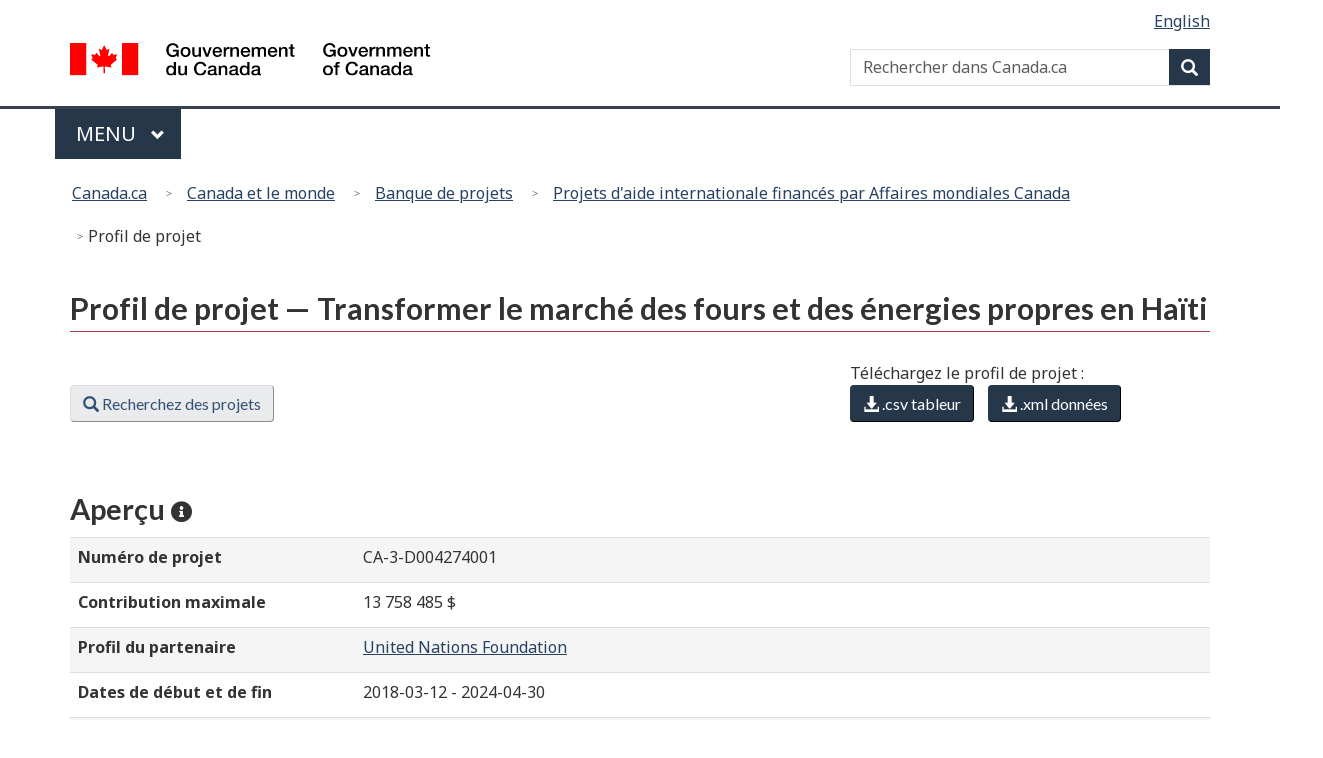

--- FILE ---
content_type: text/html; charset=utf-8
request_url: https://w05.international.gc.ca/projectbrowser-banqueprojets/project-projet/details/D004274001?Lang=fra
body_size: 14735
content:

<!DOCTYPE html>

<!--[if lt IE 9]><html class="no-js lt-ie9" lang="fr" dir="ltr"><![endif]-->
<!--[if gt IE 8]><!-->
<html xmlns="http://www.w3.org/1999/xhtml" class="no-js" lang="fr" dir="ltr">
<!--<![endif]-->
<head>
    <meta charset="utf-8" />
    <!-- Web Experience Toolkit (WET) / Boîte à outils de l'expérience Web (BOEW)
        wet-boew.github.io/wet-boew/License-en.html / wet-boew.github.io/wet-boew/Licence-fr.html -->
    <title >Profil de projet — Transformer le marché des fours et des énergies propres en Haïti — Banque de projets - Canada.ca</title>
    <meta content="width=device-width,initial-scale=1" name="viewport" />
    <!-- Load closure template scripts -->
    <script type="text/javascript" src="https://www.canada.ca/etc/designs/canada/cdts/gcweb/v4_0_43/cdts/compiled/soyutils.js"></script>
    <script type="text/javascript" src="https://www.canada.ca/etc/designs/canada/cdts/gcweb/v4_0_43/cdts/compiled/wet-fr.js"></script>
    <noscript>
        <!-- Write closure fall-back static file -->
        <!--[if gte IE 9 | !IE ]><!--><link href="https://www.canada.ca/etc/designs/canada/cdts/gcweb/v4_0_43/wet-boew/assets/favicon.ico" rel="icon" type="image/x-icon"><link rel="stylesheet" href="https://use.fontawesome.com/releases/v5.8.1/css/all.css" integrity="sha384-50oBUHEmvpQ+1lW4y57PTFmhCaXp0ML5d60M1M7uH2+nqUivzIebhndOJK28anvf" crossorigin="anonymous"><link rel="stylesheet" href="https://www.canada.ca/etc/designs/canada/cdts/gcweb/v4_0_43/wet-boew/css/theme.min.css"><link rel="stylesheet" href="https://www.canada.ca/etc/designs/canada/cdts/gcweb/v4_0_43/cdts/cdtsfixes.css"><!--<![endif]--><!--[if lt IE 9]><link href="https://www.canada.ca/etc/designs/canada/cdts/gcweb/v4_0_43/wet-boew/assets/favicon.ico" rel="shortcut icon"><link rel="stylesheet" href="https://www.canada.ca/etc/designs/canada/cdts/gcweb/v4_0_43/wet-boew/css/ie8-theme.min.css"><![endif]--><!--[if lte IE 9]><![endif]-->
<!-- Are you using the application templates? If so add the following CSS file -->
    <!-- <link rel="stylesheet" href="https://www.canada.ca/etc/designs/canada/cdts/gcweb/v4_0_43/cdts/cdtsapps.css">-->
    <link rel="stylesheet" href="https://www.canada.ca/etc/designs/canada/cdts/gcweb/v4_0_43/css/noscript.min.css">
    <link rel="stylesheet" href="https://www.canada.ca/etc/designs/canada/cdts/gcweb/v4_0_43/cdts/cdtsnoscript.css">
    </noscript>
    <!-- Write closure template -->
    <script type="text/javascript">
        document.write(wet.builder.refTop({"cdnEnv":"prod"}));
    </script>
    <link rel='stylesheet' type='text/css' href='/projectbrowser-banqueprojets/Content/Site.css'>
<meta name="dcterms.title" content="Profil de projet — Transformer le marché des fours et des énergies propres en Haïti — Banque de projets"/>
<meta name="dcterms.language" title="ISO639-2/T" content="fra"/>
<meta name="dcterms.creator" content="Affaires mondiales Canada"/>
<meta name="dcterms:service" content="GAC-AMC_International_App_ProjectBrowser"/>
<meta name="dcterms.accessRights" content="2"/>
<meta name="dcterms.issued" title="W3CDTF" content="2017-01-21"/>
<meta name="dcterms.modified" title="W3CDTF" content="2026-01-23"/>
<meta name="dcterms.description" content="Informations détaillées sur les projets reliés au développement, au commerce et aux affaires étrangères financés par le gouvernement du Canada."/>
<meta name="dcterms.subject" title="scheme" content="Transformer le marché des fours et des énergies propres en Haïti; CA-3-D004274001; United Nations Foundation; Haïti; Santé de base; Production d’énergie, sources renouvelables; Entreprises et autres services; Autres multisecteurs; "/>
<meta name="keywords" content="Transformer le marché des fours et des énergies propres en Haïti; CA-3-D004274001; United Nations Foundation; Haïti; Santé de base; Production d’énergie, sources renouvelables; Entreprises et autres services; Autres multisecteurs; "/>

    
    <!-- GoC.WebTemplate Version MVC 2.0.7850.29320 -->
    <!-- GoC.WebTemplate.Core Version 2.0.7850.29293 -->
</head>
<body vocab="http://schema.org/" typeof="WebPage">
    
    <!-- Adobe Analytics RUN PROD 1of2 start -->
    <script src="//assets.adobedtm.com/be5dfd287373/0127575cd23a/launch-f7c3e6060667.min.js"></script>
    <!-- Adobe Analytics RUN PROD 1of2 end -->

    <!-- Google Tag Manager GAC -->
    <script>(function (w, d, s, l, i) { w[l] = w[l] || []; w[l].push({ 'gtm.start': new Date().getTime(), event: 'gtm.js' }); var f = d.getElementsByTagName(s)[0], j = d.createElement(s), dl = l != 'dataLayer' ? '&l=' + l : ''; j.async = true; j.src = 'https://www.googletagmanager.com/gtm.js?id=' + i + dl; f.parentNode.insertBefore(j, f); })(window, document, 'script', 'dataLayer', 'GTM-TB8GZJ');</script>
    <!-- End Google Tag Manager GAC -->
    <!-- Google Tag Manager GAC (noscript) -->
    <noscript><iframe src="https://www.googletagmanager.com/ns.html?id=GTM-TB8GZJ" height="0" width="0" style="display:none;visibility:hidden"></iframe></noscript>
    <!-- End Google Tag Manager GAC (noscript) -->

    <!-- GAC Google Analytics start -->
    <script>(function (i, s, o, g, r, a, m) { i['GoogleAnalyticsObject'] = r; i[r] = i[r] || function () { (i[r].q = i[r].q || []).push(arguments) }, i[r].l = 1 * new Date(); a = s.createElement(o), m = s.getElementsByTagName(o)[0]; a.async = 1; a.src = g; m.parentNode.insertBefore(a, m) })(window, document, 'script', '//www.google-analytics.com/analytics.js', 'ga'); ga('create', 'UA-3543698-9', 'auto'); ga('set', 'anonymizeIp', true); ga('send', 'pageview', { 'anonymizeIp': true }); ga('create', 'UA-3543698-2', 'auto', { 'name': 'international' }); ga('set', 'anonymizeIp', true); ga('international.send', 'pageview', { 'anonymizeIp': true });</script>
    <!-- GAC Google Analytics end -->
    <!-- Global site tag (gtag.js) - Google Analytics - GAC Master (GA4) start -->
    <script async src="https://www.googletagmanager.com/gtag/js?id=G-MTE7792H4X"></script>
    <script>
    window.dataLayer = window.dataLayer || [];
    function gtag() { dataLayer.push(arguments); }
    gtag('js', new Date());
    gtag('config', 'G-MTE7792H4X');
    </script>
    <!-- Global site tag (gtag.js) - Google Analytics - GAC Master (GA4) end -->
    <!-- Global site tag (gtag.js) - Google Analytics - Project Browser (GA4) start -->
    <script async src="https://www.googletagmanager.com/gtag/js?id=G-1W0RDK419K"></script>
    <script>
    window.dataLayer = window.dataLayer || [];
    function gtag() { dataLayer.push(arguments); }
    gtag('js', new Date());
    gtag('config', 'G-1W0RDK419K');
    </script>
    <!-- Global site tag (gtag.js) - Google Analytics - Project Browser (GA4) end -->

    
    <div id="def-top">
        <!-- Write closure fall-back static file -->
        <nav aria-label="Ignorer les liens"><ul id="wb-tphp"><li class="wb-slc"><a class="wb-sl" href="#wb-cont">Passer au contenu principal</a></li><li class="wb-slc visible-xs visible-sm visible-md visible-lg"><a class="wb-sl" href="#wb-info">Passer à «&#160;Au sujet du gouvernement&#160;»</a></li></ul></nav><header><div id="wb-bnr" class="container"><div class="row"><div class="brand col-xs-9 col-sm-5 col-md-4" property="publisher" typeof="GovernmentOrganization"><a href="https://www.canada.ca/fr.html" property="url"><img src="https://www.canada.ca/etc/designs/canada/cdts/gcweb/v4_0_43/wet-boew/assets/sig-blk-fr.svg" alt="Gouvernement du Canada" property="logo"><span class="wb-inv"> / <span lang="en">Government of Canada</span></span></a><meta property="name" content="Gouvernement du Canada"><meta property="areaServed" typeof="Country" content="Canada"><link id="StdIssueWasHere1" property="logo" href="https://www.canada.ca/etc/designs/canada/cdts/gcweb/v4_0_43/wet-boew/assets/wmms-blk.svg"></div><section id="wb-srch" class="col-lg-offset-4 col-md-offset-4 col-sm-offset-2 col-xs-12 col-sm-5 col-md-4"><h2>Recherche</h2><form action="https://www.canada.ca/fr/sr.html" method="get" name="cse-search-box" role="search"><div class="form-group wb-srch-qry"><label for="wb-srch-q" class="wb-inv">Rechercher dans Canada.ca</label><input name="cdn" value="canada" type="hidden"><input name="st" value="s" type="hidden"><input name="num" value="10" type="hidden"><input name="langs" value="fr" type="hidden"><input name="st1rt" value="1" type="hidden"><input name="s5bm3ts21rch" value="x" type="hidden"><input id="wb-srch-q" list="wb-srch-q-ac" class="wb-srch-q form-control" name="q" type="search" value="" size="34" maxlength="170" placeholder="Rechercher dans Canada.ca"><input type="hidden" name="_charset_" value="UTF-8"><datalist id="wb-srch-q-ac"></datalist></div><div class="form-group submit"><button type="submit" id="wb-srch-sub" class="btn btn-primary btn-small" name="wb-srch-sub"><span class="glyphicon-search glyphicon"></span><span class="wb-inv">Recherche</span></button></div></form></section></div></div><nav class="gcweb-menu" typeof="SiteNavigationElement" aria-labelledby="gcwebMenu"><div class="container"><h2 class="wb-inv" id="gcwebMenu">Menu</h2><button type="button" aria-haspopup="true" aria-expanded="false">Menu<span class="wb-inv"> principal</span> <span class="expicon glyphicon glyphicon-chevron-down"></span></button><ul role="menu" aria-orientation="vertical" data-ajax-replace="//www.canada.ca/content/dam/canada/sitemenu/sitemenu-v2-fr.html"><li role="presentation"><a role="menuitem" href="https://www.canada.ca/fr/services/emplois.html">Emplois et milieu de travail</a></li><li role="presentation"><a role="menuitem" href="https://www.canada.ca/fr/services/immigration-citoyennete.html">Immigration et citoyenneté</a></li><li role="presentation"><a role="menuitem" href="https://voyage.gc.ca/">Voyage et tourisme</a></li><li role="presentation"><a role="menuitem" href="https://www.canada.ca/fr/services/entreprises.html">Entreprises et industrie</a></li><li role="presentation"><a role="menuitem" href="https://www.canada.ca/fr/services/prestations.html">Prestations</a></li><li role="presentation"><a role="menuitem" href="https://www.canada.ca/fr/services/sante.html">Santé</a></li><li role="presentation"><a role="menuitem" href="https://www.canada.ca/fr/services/impots.html">Impôts</a></li><li role="presentation"><a role="menuitem" href="https://www.canada.ca/fr/services/environnement.html">Environnement et ressources naturelles</a></li><li role="presentation"><a role="menuitem" href="https://www.canada.ca/fr/services/defense.html">Sécurité nationale et défense</a></li><li role="presentation"><a role="menuitem" href="https://www.canada.ca/fr/services/culture.html">Culture, histoire et sport</a></li><li role="presentation"><a role="menuitem" href="https://www.canada.ca/fr/services/police.html">Services de police, justice et urgences</a></li><li role="presentation"><a role="menuitem" href="https://www.canada.ca/fr/services/transport.html">Transport et infrastructure</a></li><li role="presentation"><a role="menuitem" href="http://international.gc.ca/world-monde/index.aspx?lang=fra">Canada et le monde</a></li><li role="presentation"><a role="menuitem" href="https://www.canada.ca/fr/services/finance.html">Argent et finances</a></li><li role="presentation"><a role="menuitem" href="https://www.canada.ca/fr/services/science.html">Science et innovation</a></li></ul></div></nav><nav id="wb-bc" property="breadcrumb" aria-labelledby="breadcrumbPosition"><h2 id="breadcrumbPosition">Vous êtes ici :</h2><div class="container"><ol class="breadcrumb"><li><abbr title="Canada.ca"><a href="https://www.canada.ca/fr.html">Canada.ca</a></abbr></li></ol></div></nav></header>
    </div>
    <!-- Write closure template -->
    <script type="text/javascript">
        var defTop = document.getElementById("def-top");
        defTop.outerHTML = wet.builder.top({"cdnEnv":"prod","search":true,"lngLinks":[{"href":"https://w05.international.gc.ca/projectbrowser-banqueprojets/project-projet/details/D004274001?Lang=eng","lang":"en","text":"English"}],"breadcrumbs":[{"href":"http://www.canada.ca/fr/index.html","title":"Accueil"},{"href":"http://international.gc.ca/world-monde/index.aspx?lang=fra","title":"Canada et le monde"},{"href":"/projectbrowser-banqueprojets/","title":"Banque de projets"},{"href":"/projectbrowser-banqueprojets/filter-filtre","title":"Projets d'aide internationale financés par Affaires mondiales Canada"},{"title":"Profil de projet"}],"topSecMenu":false,"siteMenu":true});
    </script>
    <main role="main" property="mainContentOfPage" class="container" typeof="WebPageElement">
        <!-- the main content -->
        
<script src="/projectbrowser-banqueprojets/Scripts/jquery-2.1.4.js"></script>
<script src="/projectbrowser-banqueprojets/Scripts/jquery.dataTables.min.js"></script>

<script src="/projectbrowser-banqueprojets/Scripts/markerclusterer.js"></script>
<script src="/projectbrowser-banqueprojets/Scripts/accounting.min.js"></script>
<script src="/projectbrowser-banqueprojets/Scripts/d3.v3.min.js"></script>
<script src="/projectbrowser-banqueprojets/Scripts/c3.min.js"></script>
<script src="/projectbrowser-banqueprojets/Scripts/chosen.jquery.min.js"></script>



<script src="/projectbrowser-banqueprojets/Scripts/oms.min.js"></script>
<script src="/projectbrowser-banqueprojets/Scripts/gac.js"></script>

<input type="hidden" id="culture" value="fr-CA" />
<input data-val="true" data-val-number="The field ActivityId must be a number." data-val-required="The ActivityId field is required." id="ActivityId" name="ActivityId" type="hidden" value="19988" />

<form action="/projectbrowser-banqueprojets/project-projet/details/D004274001?Lang=fra" method="post">
    <div class="row">
        <div class="col-md-12">
            <h1 id="wb-cont" property="name">Profil de projet — Transformer le march&#233; des fours et des &#233;nergies propres en Ha&#239;ti</h1>
        </div>
    </div>
    <div class="row text-justify" style="vertical-align: central;">
        <br>
        <aside class="col-md-5 col-md-push-8 col-lg-push-8 hidden-xs hidden-sm">
            <section>
                <span>T&#233;l&#233;chargez le profil de projet :</span>
                <ul class="list-inline">
                    <li><a title="Comma-Separated Values : Utiliser une application de tableur telle OpenOffice Calc ou Microsoft Excel pour ouvrir le fichier .csv." href="/projectbrowser-banqueprojets/project-projet/Generatecsv/D004274001" class="btn btn-primary"><span class="glyphicon glyphicon-download-alt"></span> .csv  tableur</a></li>
                    <li><a title="eXtensible Markup Language : d&#233;finit un ensemble de r&#232;gles de codage de documents sous une forme lisible par machine." href="/projectbrowser-banqueprojets/project-projet/Generatexml/D004274001" class="btn btn-primary"><span class="glyphicon glyphicon-download-alt"></span> .xml  donn&#233;es</a></li>
                </ul>
            </section>
        </aside>

        <div class="col-md-7 col-lg-7 col-md-pull-5 col-lg-pull-5">
            <div class="row">
                <section class="col-xs-12 col-sm-12 col-md-12 col-lg-12">
                    <span>&nbsp;</span>
                    <ul class="list-inline">
                        <li id="search_btn"><a class="btn btn-default" href="/projectbrowser-banqueprojets/filter-filtre"><span class="glyphicon glyphicon-search"></span> Recherchez des projets</a></li>
                    </ul>
                </section>
            </div>
        </div>
    </div>
    <br />
    <div class="row">

        <!-- Overview -->
        <div id="Overview" class="col-md-12 mrgn-bttm-md">
            <h2><strong>Aper&#231;u</strong>&nbsp;<a href="javascript:void(0)" title="Pointer la souris sur un champs de donn&#233;es pour obtenir sa d&#233;finition." style="color: inherit; cursor: inherit;"><span class="fas fa-info-circle fa-xs"></span></a></h2>
            <table class="table table-striped table-hover">
                <tbody>
                        <tr>
                            <td scope="row" class="col-md-3">
                                <label for="Num_ro_de_projet" title="Identifiant unique à l&#39;échelle mondiale pour chaque projet, composé de l&#39;identifiant de l&#39;organisation déterminé par l&#39;IITA (CA-3 pour Affaires mondiales Canada) et du numéro de projet d&#39;Affaires mondiales Canada. Les sept premiers chiffres de ce numéro correspondent au projet, et les trois derniers au sous-projet. ">Num&#233;ro de projet</label>
                            </td>
                            <td class="col-md-9">
                                CA-3-D004274001
                            </td>
                        </tr>
                                            <tr>
                            <td scope="row" class="col-md-3">
                                <label for="Contribution_maximale" title="Le montant, en dollars canadiens, approuvé par Affaires mondiales Canada pour le projet.">Contribution maximale</label>
                            </td>
                            <td class="col-md-9">
                                13&#160;758&#160;485 $
                            </td>
                        </tr>
                                            <tr>
                            <td scope="row" class="col-md-3">
                                <label for="Profil_du_partenaire" title="Il peut s&#39;agir d&#39;une entreprise privée, d&#39;une organisation non gouvernementale, d&#39;un établissement d&#39;enseignement, d&#39;une association, d&#39;un institut, d&#39;un ministère, de toute autre organisation ou d&#39;une personne sélectionnée par Affaires mondiales Canada pour réaliser le projet ou une de ses composantes.">Profil du partenaire</label>
                            </td>
                            <td class="col-md-9">
                                <a href="/projectbrowser-banqueprojets/vendor-vendeur/index/30435?iatiid=CA-3-D004274001">United Nations Foundation </a>
                            </td>
                        </tr>
                                            <tr>
                            <td class="col-md-3">
                                <label for="Dates_de_d_but_et_de_fin" title="La date de début correspond à la date à laquelle les activités du projet commencent.">Dates de d&#233;but et de fin</label>
                            </td>
                            <td class="col-md-9">
                                2018-03-12 - 2024-04-30
                            </td>
                        </tr>
                                            <tr>
                            <td scope="row" class="col-md-3">
                                <label for="Statut_du_projet" title="Les projets d&#39;Affaires mondiales Canada passent par divers états au cours de leur cycle de vie : ébauche, planification, actif, finalisation et fermé. Toutefois, Affaires mondiales Canada ne publie que les données des projets approuvés qui sont actifs. Les projets arrivent habituellement à l&#39;état « finalisation » une fois que les activités sont terminées, puis à l&#39;état « fermé » lorsque le rapport final est accepté.">Statut du projet</label>
                            </td>
                            <td class="col-md-9">
                                Ferm&#233;
                            </td>
                        </tr>
                                            <tr>
                            <th class="col-md-3" scope="row">
                                <label for="Minist_re_responsable" title="L&#39;entité gouvernementale qui finance l&#39;activité à même son budget.">Minist&#232;re responsable</label>
                            </th>
                            <td class="col-md-9">
                                Affaires mondiales Canada
                            </td>
                        </tr>
                                            <tr>
                            <th class="col-md-3" scope="row">
                                <label for="Centre_de_responsabilit____programme_" title="Identifie le programme responsable de la gestion du projet, au sein d&#39;Affaires mondiales Canada.">Centre de responsabilit&#233; / programme </label>
                            </th>
                            <td class="col-md-9">
                                NGM Am&#233;riques
                            </td>
                        </tr>
                </tbody>
            </table>
        </div>

        <!-- Countries / Regions -->
            <div id="countries" class="col-md-12 mrgn-bttm-md">
                <h2><strong>Pays / r&#233;gion</strong>&nbsp;<a href="javascript:void(0)" title="Il s&#39;agit du lieu o&#249; le projet est r&#233;alis&#233;. Un projet peut aussi &#234;tre men&#233; &#224; plusieurs endroits. En pareil cas, le pourcentage estimatif des activit&#233;s r&#233;alis&#233;es &#224; chacun des endroits est pr&#233;cis&#233; dans le profil du projet." style="color: inherit; cursor: inherit;"><span class="fas fa-info-circle fa-xs"></span></a></h2>
                    <div class="mrgn-lft-lg">
                            <span>&bull; Ha&#239;ti (100,00%)</span><br />
                    </div>

            </div>

        <!-- Sectors -->
            <div id="sector_categories" class="col-md-12 mrgn-bttm-md">
                <h2><strong>Secteur</strong>&nbsp;<a href="javascript:void(0)" title="Domaine particulier de l&#39;&#233;conomie ou de la structure sociale du pays b&#233;n&#233;ficiaire dont le transfert va stimuler le d&#233;veloppement, aussi connu sous le nom de code-objet. Les noms et codes sectoriels employ&#233;s sont les codes sectoriels de niveau tertiaire du CAD de l&#39;OCDE." style="color: inherit; cursor: inherit;"><span class="fas fa-info-circle fa-xs"></span></a></h2>
                <div class="mrgn-lft-lg">
                                    <span>&bull; Sant&#233; de base :  &#201;ducation sanitaire (12261) (25,00%)</span><br />
                                    <span>&bull; Production d’&#233;nergie, sources renouvelables :  &#201;conomies d&#39;&#233;nergie et efficacit&#233; du c&#244;t&#233; de la demande (23183) (25,00%)</span><br />
                                    <span>&bull; Entreprises et autres services :  Services et institutions de soutien commerciaux (25010) (25,00%)</span><br />
                                    <span>&bull; Autres multisecteurs :  D&#233;veloppement alternatif non agricole (43050) (25,00%)</span><br />

                </div>
            </div>

        <!-- Policy markers -->
            <div id="policy_marker" class="col-md-12 mrgn-bttm-md">
                <h2><strong>Marqueur politique</strong>&nbsp;<a href="javascript:void(0)" title="Indicateurs permettant de faire le suivi des principales questions concernant les politiques. &#192; l&#39;heure actuelle, seuls les marqueurs politiques du CAD sont publi&#233;s." style="color: inherit; cursor: inherit;"><span class="fas fa-info-circle fa-xs"></span></a></h2>
                    <div class="mrgn-lft-lg">
                            <span>&bull; &#201;galit&#233; entre les sexes (objectif significatif)</span><br />
                            <span>&bull; Durabilit&#233; de l&#39;environnement (th&#232;me transversal) (objectif principal)</span><br />
                            <span>&bull; Changement climatique (objectif principal)</span><br />
                            <span>&bull; Adaptation au changement climatique (objectif significatif)</span><br />
                            <span>&bull; Nutrition (objectif significatif)</span><br />
                    </div>
            </div>

        <!-- Project Description -->
        <div id="project_description" class="col-md-12 mrgn-bttm-md">
            <h2><strong>Description</strong>&nbsp;<a href="javascript:void(0)" title="La description du projet explique habituellement le r&#233;sultat ultime et les activit&#233;s en termes simples. Si le projet fait partie d&#39;une initiative de plus grande envergure, celle-ci est souvent d&#233;crite." style="color: inherit; cursor: inherit;"><span class="fas fa-info-circle fa-xs"></span></a></h2>
            <div class="mrgn-lft-lg">
                <p>
                    Le projet vise à restructurer et dynamiser le marché des fours efficaces et des énergies propres afin de permettre, à la fois, de protéger l’environnement, d’améliorer la santé des femmes et des enfants tout en renforçant le pouvoir économique de celles-ci dans les nouvelles chaînes de valeurs de production et de mise en marché des fours et des sources d'énergies propres. Le projet vise à fournir un appui au gouvernement haïtien pour la mise en œuvre du Plan d’action national des fours et des énergies propres.  Les activités du projet comprennent : 1) offrir une formation à une cinquantaine d’entreprises afin qu’elles puissent participer au design et à la production de fours à partir de technologies améliorées; 2) fournir un appui en marketing et pour l’élaboration d’un plan d’affaires aux entreprises; 3) offrir au gouvernement haïtien un appui au niveau des capacités, de l’élaboration et de l’application de réglementations visant une meilleure croissance du marché. Le projet vise 150 000 ménages pour l’adoption d’une technologie propre et efficace ainsi que 100 entrepreneurs du secteur du charbon de bois afin qu'ils adoptent de meilleures pratiques pour des approches rentables et éco énergétiques. En adoptant l'efficacité énergétique dans le secteur, le projet aide à réduire les émissions de gaz à effet de serre dans le secteur, contribuant ainsi à l'atténuation du changement climatique.
                </p>
            </div>
        </div>

        <!-- Expected Results -->
        <div id="expected_results" class="col-md-12 mrgn-bttm-md">
            <h2><strong>R&#233;sultats escompt&#233;s</strong>&nbsp;<a href="javascript:void(0)" title="R&#233;sum&#233; des r&#233;sultats qui devraient &#234;tre atteints d&#39;ici la fin du projet. Ces renseignements ne sont disponibles que pour les projets approuv&#233;s apr&#232;s le 15 octobre 2011." style="color: inherit; cursor: inherit;"><span class="fas fa-info-circle fa-xs"></span></a></h2>
            <div class="mrgn-lft-lg">
                        <p>Les r&#233;sultats escompt&#233;s de ce projet comprennent : 1) l’augmentation de l’offre des fours efficaces et des &#233;nergies propres et abordables offertes par des entreprises ha&#239;tiennes, particuli&#232;rement par celles qui int&#232;grent les femmes dans les cha&#238;nes de valeur; 2) l’utilisation accrue des fours et des &#233;nergies propres par les consommateurs et les consommatrices; 3) l’am&#233;lioration de la gouvernance du march&#233; des fours et des &#233;nergies propres.</p>

            </div>
        </div>

        <!-- Results Achieved -->
        <div id="results_achieved" class="col-md-12 mrgn-bttm-md">
            <h2><strong>R&#233;sultats atteints</strong>&nbsp;<a href="javascript:void(0)" title="Portrait g&#233;n&#233;ral des r&#233;alisations accomplies dans le cadre du projet. &#192; moins d&#39;indication contraire, les r&#233;sultats sont cumulatifs et fond&#233;s sur les rapports les plus r&#233;cents." style="color: inherit; cursor: inherit;"><span class="fas fa-info-circle fa-xs"></span></a></h2>
            <div class="mrgn-lft-lg">
                        <p>Parmi les r&#233;sultats obtenus jusqu&#39;en mars 2024 : 1) permis aux entreprises soutenues par le projet de vendre 30 987 fourneaux, augmentant ainsi le nombre de familles et de micro-entrepreneurs ayant acc&#232;s &#224; des solutions de cuisson propres, pour un total estim&#233; &#224; 170 000 personnes touch&#233;es; 2) permis de cr&#233;er 130 emplois; 3) permis d&#39;obtenir une r&#233;duction de 25 000 tonnes de CO2e, r&#233;duisant ainsi l&#39;impact n&#233;gatif sur l&#39;environnement; 4) permis de conclure 6 accords avec des entreprises de cuisson propre, effectu&#233; 16 sessions de formation pour l&#39;int&#233;gration de l&#39;&#233;galit&#233; des sexes dans les entreprises ainsi que des formations en marketing et cr&#233;&#233; des partenariats avec des organisations de femmes de la diaspora ha&#239;tienne aux &#201;tats-Unis.</p>

            </div>
        </div>

        <!-- Budget and Spending  -->
        <div id="financials" class="col-md-12 mrgn-bttm-md">
            <h2><strong>Budget et d&#233;penses</strong>&nbsp;<a href="javascript:void(0)" title="Cette section fournie les renseignements d’ordre financier par ann&#233;e financi&#232;re : le budget original planifi&#233; pour le projet, les d&#233;caissements planifi&#233;s, les transactions en dollars canadiens et la date &#224; laquelle chaque transaction a &#233;t&#233; enregistr&#233;e (date comptable), les pourcentages des pays par secteur." style="color: inherit; cursor: inherit;"><span class="fas fa-info-circle fa-xs"></span></a></h2>
            <table class="table table-striped table-hover">
                <tr>
                    <td colspan="2">
                        <label for="S_lectionner_une_ann_e_financi_re">S&#233;lectionner une ann&#233;e financi&#232;re</label>
                        <select class="form-control" data-val="true" data-val-number="The field SelectedFiscalYear must be a number." data-val-required="The SelectedFiscalYear field is required." id="SelectedFiscalYear" name="SelectedFiscalYear" onchange="populateTransactions();"><option selected="selected" value="2024">2024-2025</option>
<option value="2023">2023-2024</option>
<option value="2022">2022-2023</option>
<option value="2021">2021-2022</option>
<option value="2020">2020-2021</option>
<option value="2019">2019-2020</option>
<option value="2018">2018-2019</option>
<option value="2017">2017-2018</option>
</select>
                        <br />
                        <table class="table table-hover borderless">
                            <tr>
                                <td class="col-md-3">Budget original</td>
                                <td class="col-md-9" id="originalBudget">0 $</td>
                            </tr>
                            <tr>
                                <td class="col-md-3">D&#233;caissements pr&#233;vus</td>
                                <td id="plannedDisbursement">0 $</td>
                            </tr>
                            <tr>
                                <td class="col-md-3">Transactions</td>
                                <td class="col-md-9">
                                        <table class="table table-hover borderless" id="tblTransactions1">
                                            <thead>
                                                <tr>
                                                    <th class="col-md-2">Date de la transaction</th>
                                                    <th class="col-md-2">Type</th>
                                                    <th class="col-md-2">Valeur</th>
                                                </tr>
                                            </thead>
                                                <tr>
                                                    <td class="col-md-2">
                                                        28-06-2024
                                                    </td>
                                                    <td class="col-md-2">
                                                        D&#233;bours&#233;
                                                    </td>
                                                    <td class="col-md-2">
                                                        1&#160;922&#160;264 $
                                                    </td>
                                                </tr>
                                        </table>
                                    <!-- this table is for the Javascript version that gets updated by the dropdown list -->
                                    <table class="table table-hover borderless" id="tblTransactions"></table>
                                </td>
                            </tr>
                            <tr>
                                <td class="col-md-3">Pourcentages des pays par secteur</td>
                                <td class="col-md-9">
                                    <table class="table table-hover borderless" id="tblPDS"></table>
                            </tr>
                                                                                        <tr>
                                    <td class="col-md-3">
                                        Type de financement
                                    </td>
                                    <td class="col-md-9">
                                        Don hors r&#233;organisation de la dette (y compris quasi-dons)
                                    </td>
                                </tr>
                                                            <tr>
                                    <td class="col-md-3">
                                        Type de collaboration
                                    </td>
                                    <td class="col-md-9">
                                        Bilat&#233;ral
                                    </td>
                                </tr>
                                                            <tr>
                                    <td class="col-md-3">
                                        Type d&#39;aide
                                    </td>
                                    <td class="col-md-9">
                                        Interventions de type projet
                                    </td>
                                </tr>
                                                    </table>
                    </td>
                </tr>
            </table>
        </div>

        <!-- Related Information -->
                <div id="related_information" class="col-md-12 mrgn-bttm-md">
                    <h2><strong>Information connexe</strong>&nbsp;<a href="javascript:void(0)" title="Cette section contient des liens vers des informations connexes au projet." style="color: inherit; cursor: inherit;"><span class="fas fa-info-circle fa-xs"></span></a></h2>
                    <div class="mrgn-lft-lg">
                                    <span>&bull; <a href="https://rechercher.ouvert.canada.ca/fr/gc/?sort=score desc&amp;page=1&amp;search_text=D004274001" target="_blank">Divulgation proactive</a></span><br />
                        
                    </div>
                </div>

    </div>
    <!-- Map Start -->
    <aside id="survey-campaign" class="survey wb-inv hidden-print">
        <div class="panel panel-primary mrgn-bttm-0" tabindex="-1">
            <header class="panel-heading">
                <h2 class="panel-title">Sondage de fin de visite</h2>
            </header>
            <div class="panel-body">
                <p>Veuillez prendre quelques minutes &#224; la fin de votre visite aujourd&#39;hui pour nous faire part anonymement de votre exp&#233;rience sur le site Web de la Banque de projets. Nous travaillons pr&#233;sentement &#224; l&#39;impl&#233;mentation de la prochaine version et aimerions obtenir votre r&#233;troaction.</p>
                <p class="mrgn-bttm-0">En choisissant &#171; Oui, apr&#232;s ma visite &#187;, une nouvelle fen&#234;tre s&#39;ouvrira. Vous pourrez la remplir une fois votre visite sur le site de la Banque de projets termin&#233;e.</p>
                <ul class="list-inline mrgn-bttm-0">
                    <li class="mrgn-tp-md">
                        <a id="survey-yes" class="btn btn-primary" href="https://www.surveymonkey.com/r/R7QSW63?lang=fr" target="_blank">
                            <strong>Oui, <span class="wb-inv">je vais participer au sondage de d&#233;part </span>apr&#232;s ma visite<span class="wb-inv">.</span></strong>
                        </a>
                    </li>
                    <li class="mrgn-tp-md">
                        <a id="survey-no" class="btn btn-default survey-close">
                            Non, 
                            <span class="wb-inv">je ne veux pas participer au sondage de d&#233;part, </span>merci<span class="wb-inv">.</span>
                        </a>
                    </li>
                </ul>
            </div>
            <a id="survey-close" class="mfp-close" title="Fermer : Sondage de fin de visite (touche d&#39;&#233;chappement)">
                ×<span class="wb-inv">Fermer : Sondage de fin de visite (touche d&#39;&#233;chappement)</span>
            </a>
        </div>
    </aside>
</form>

        <!-- end main content -->
        <div id="def-preFooter">
            <!-- Write closure fall-back static file -->
            		<div class="pagedetails"><div class="row"><div class="col-sm-6 col-md-5 col-lg-4"><a href="https://www.canada.ca/fr/signaler-probleme.html" class="btn btn-default btn-center">Signaler un problème sur cette page</a></div></div><dl id="wb-dtmd"><dt>Date de modification&#160;:&#32;</dt><dd><time property="dateModified">2019-03-01</time></dd></dl></div>
        </div>
        <!-- Write closure template -->
        <script type="text/javascript">
            var defPreFooter = document.getElementById("def-preFooter");
            defPreFooter.outerHTML = wet.builder.preFooter({"cdnEnv":"prod","showPostContent":true,"showFeedback":"https://www.canada.ca/fr/signaler-probleme.html","showShare":false});
        </script>
    </main>
    <div id="def-footer">
        <!-- Write closure fall-back static file -->
        		<footer id="wb-info"><div class="landscape"><nav class="container wb-navcurr" aria-labelledby="aboutGov"><h2 class="wb-inv" id="aboutGov">À propos du gouvernement</h2><ul class="list-unstyled colcount-sm-2 colcount-md-3"><li><a href="https://www.canada.ca/fr/contact.html">Contactez-nous</a></li><li><a href="https://www.canada.ca/fr/gouvernement/min.html">Ministères et organismes</a></li><li><a href="https://www.canada.ca/fr/gouvernement/fonctionpublique.html">Fonction publique et force militaire</a></li><li><a href="https://www.canada.ca/fr/nouvelles.html">Nouvelles</a></li><li><a href="https://www.canada.ca/fr/gouvernement/systeme/lois.html">Traités, lois et règlements</a></li><li><a href="https://www.canada.ca/fr/transparence/rapports.html">Rapports à l'échelle du gouvernement</a></li><li><a href="http://pm.gc.ca/fra">Premier ministre</a></li><li><a href="https://www.canada.ca/fr/gouvernement/systeme.html">À propos du gouvernement</a></li><li><a href="http://ouvert.canada.ca/">Gouvernement ouvert</a></li></ul></nav></div><div class="brand"><div class="container"><div class="row"><nav class="col-md-9 col-lg-10 ftr-urlt-lnk" aria-labelledby="aboutSite"><h2 class="wb-inv" id="aboutSite">À propos du site</h2><ul><li><a href="https://www.canada.ca/fr/sociaux.html">Médias sociaux</a></li><li><a href="https://www.canada.ca/fr/mobile.html">Applications mobiles</a></li><li><a href="https://www.canada.ca/fr/gouvernement/a-propos.html">À propos de Canada.ca</a></li><li><a href="https://www.canada.ca/fr/transparence/avis.html">Avis</a></li><li><a href="https://www.canada.ca/fr/transparence/confidentialite.html">Confidentialité</a></li></ul></nav><div class="col-xs-6 visible-sm visible-xs tofpg"><a href="#wb-cont">Haut de la page <span class="glyphicon glyphicon-chevron-up"></span></a></div><div id="StdIssueWasHere2" class="col-xs-6 col-md-2 text-right"><img src="https://www.canada.ca/etc/designs/canada/cdts/gcweb/v4_0_43/wet-boew/assets/wmms-blk.svg" alt="Symbole du gouvernement du Canada"></div></div></div></div></footer>
    </div>
    <!-- Write closure template -->
    <script type="text/javascript">
    var defFooter = document.getElementById("def-footer");
        defFooter.outerHTML = wet.builder.footer({"cdnEnv":"prod","showFooter":true,"contactLinks":[]});
    </script>
    <!-- Write closure template -->
    <script type="text/javascript">
        document.write(wet.builder.refFooter({"cdnEnv":"prod"}));
    </script>
    
    
    <section class="scripts">
        <script type="text/javascript">
            if (detectIE())
                window.location = '/projectbrowser-banqueprojets/Error?errorCode=6';
            else {

                // Survey events
                $(document).keyup(function(e) {
                    if (e.keyCode == 27) {
                        $(".survey").hide();
                    }
                });

                $(document).mousedown(function(e) {
                    setTimeout(function() {$(".survey").hide();},500);
                });

                // Build survey cookie based on parameters
                let name = "projectbrowser-fr";
                let exdays = parseInt("8", 10);
                let todayDate = new Date();
                let beginDate = new Date(Date.parse("2020-07-14"));
                let endDate = new Date(Date.parse("2020-08-13"));

                // Check survey cookie
                let cookie = getCookie(name);
                if (beginDate < todayDate && endDate > todayDate) {
                    if (cookie != "") {
                        $(".survey").hide();
                    }
                    else {
                        $('#survey-campaign').removeClass('wb-inv');
                        setCookie(name, "true", exdays);
                        $(".survey").show();
                    }
                }
                else
                    $(".survey").hide();
            }

            function populateTransactions() {
                //Transactions
                $.ajax({
                    url: '/projectbrowser-banqueprojets/project-projet/get-transactions',
                    type: "POST",
                    data: {
                        id: $("#ActivityId").val(),
                        year: $("#SelectedFiscalYear").val()
                    },
                    dataType: "json",
                    success: function (results) {
                        let tbl = $("#tblTransactions");
                        let tbl1 = $("#tblTransactions1");
                        tbl1.empty();
                        tbl.empty();
                        if (results.length > 0)
                        {
                            tbl.append("<thead><tr><th class='col-md-2'>Date de la transaction</th><th class='col-md-2'>Type</th><th class='col-md-2'>Valeur</th></tr></thead>");
                            for (let i = 0; i < results.length; i++) {
                                tbl.append("<tr><td class='col-md-2'>" + results[i].ValueDate + "</td><td class='col-md-2'>" + results[i].Type + "</td><td class='col-md-2'>" + results[i].Value + "</td></tr>");                        }
                        }
                    },
                    error: function (jqXHR, textStatus, errorThrown) {
                        console.log(textStatus, errorThrown);
                    }
                });

                //Original Budget
                $.ajax({
                    url: '/projectbrowser-banqueprojets/project-projet/get-original-budget',
                    type: "POST",
                    data: {
                        id: $("#ActivityId").val(),
                        year: $("#SelectedFiscalYear").val()
                    },
                    dataType: "json",
                    success: function (results) {
                        let span = $("#originalBudget")
                        span.empty();
                        span.append(results);
                    },
                    error: function (jqXHR, textStatus, errorThrown) {
                        console.log(textStatus, errorThrown);
                    }
                });

                //Planned Disbursment
                $.ajax({
                    url: '/projectbrowser-banqueprojets/project-projet/get-planned-disbursement',
                    type: "POST",
                    data: {
                        id: $("#ActivityId").val(),
                        year: $("#SelectedFiscalYear").val()
                    },
                    dataType: "json",
                    success: function (answer) {
                        let span = $("#plannedDisbursement")
                        span.empty();
                        span.append(answer);
                    },
                    error: function (jqXHR, textStatus, errorThrown) {
                        console.log(textStatus, errorThrown);
                    }
                });

                //Program Data Structure
                $.ajax({
                    url: '/projectbrowser-banqueprojets/project-projet/get-program-data-structure',
                    type: "POST",
                    data: {
                        id: $("#ActivityId").val(),
                        year: $("#SelectedFiscalYear").val()
                    },
                    dataType: "json",
                    success: function (results) {
                        let tbl = $("#tblPDS");
                        let tbl1 = $("#tblPDS1");
                        tbl1.empty();
                        tbl.empty();
                        if (results.length > 0) {
                            let table = "";
                            table = ("<tr>")
                            table += ("<th class='col-md-2'></th>")
                            for (let i = 0; i < results[0].SectorList.length; i++) {
                                table += ("<th class='col-md-2'>" + results[0].SectorList[i].SectorNameToUse + "</th>");
                            }
                            table += ("</tr>");
                            for (let i = 0; i < results.length; i++) {
                                table += ("<tr>");
                                table += ("<td class='col-md-2'>" + results[i].Country + "</td>");
                                for (let x = 0; x < results[i].SectorList.length; x++) {
                                    table += ("<td class='col-md-2'>" + results[i].SectorList[x].Percentage + "</td>");
                                }
                                table += ("</tr>");
                            }
                            tbl.append(table);
                        }
                    },
                    error: function (jqXHR, textStatus, errorThrown) {
                        console.log(textStatus, errorThrown);
                    }
                });
            }
        </script>
    </section>

    
    <!-- Adobe Analytics RUN PROD 2 of 2 start -->
    <script type="text/javascript">_satellite.pageBottom();</script>
    <!-- Adobe Analytics RUN PROD 2 of 2 end -->

</body>
</html>

--- FILE ---
content_type: application/javascript
request_url: https://w05.international.gc.ca/projectbrowser-banqueprojets/Scripts/jquery.dataTables.min.js
body_size: 42065
content:
/*!
   Copyright 2008-2020 SpryMedia Ltd.

 This source file is free software, available under the following license:
   MIT license - http://datatables.net/license

 This source file is distributed in the hope that it will be useful, but
 WITHOUT ANY WARRANTY; without even the implied warranty of MERCHANTABILITY
 or FITNESS FOR A PARTICULAR PURPOSE. See the license files for details.

 For details please refer to: http://www.datatables.net
 DataTables 1.10.21
 ©2008-2020 SpryMedia Ltd - datatables.net/license
*/
var $jscomp = $jscomp || {}; $jscomp.scope = {}; $jscomp.findInternal = function (f, y, w) { f instanceof String && (f = String(f)); for (var n = f.length, H = 0; H < n; H++) { var L = f[H]; if (y.call(w, L, H, f)) return { i: H, v: L } } return { i: -1, v: void 0 } }; $jscomp.ASSUME_ES5 = !1; $jscomp.ASSUME_NO_NATIVE_MAP = !1; $jscomp.ASSUME_NO_NATIVE_SET = !1; $jscomp.SIMPLE_FROUND_POLYFILL = !1;
$jscomp.defineProperty = $jscomp.ASSUME_ES5 || "function" == typeof Object.defineProperties ? Object.defineProperty : function (f, y, w) { f != Array.prototype && f != Object.prototype && (f[y] = w.value) }; $jscomp.getGlobal = function (f) { f = ["object" == typeof window && window, "object" == typeof self && self, "object" == typeof global && global, f]; for (var y = 0; y < f.length; ++y) { var w = f[y]; if (w && w.Math == Math) return w } throw Error("Cannot find global object"); }; $jscomp.global = $jscomp.getGlobal(this);
$jscomp.polyfill = function (f, y, w, n) { if (y) { w = $jscomp.global; f = f.split("."); for (n = 0; n < f.length - 1; n++) { var H = f[n]; H in w || (w[H] = {}); w = w[H] } f = f[f.length - 1]; n = w[f]; y = y(n); y != n && null != y && $jscomp.defineProperty(w, f, { configurable: !0, writable: !0, value: y }) } }; $jscomp.polyfill("Array.prototype.find", function (f) { return f ? f : function (f, w) { return $jscomp.findInternal(this, f, w).v } }, "es6", "es3");
(function (f) { "function" === typeof define && define.amd ? define(["jquery"], function (y) { return f(y, window, document) }) : "object" === typeof exports ? module.exports = function (y, w) { y || (y = window); w || (w = "undefined" !== typeof window ? require("jquery") : require("jquery")(y)); return f(w, y, y.document) } : f(jQuery, window, document) })(function (f, y, w, n) {
    function H(a) {
        var b, c, d = {}; f.each(a, function (e, h) {
            (b = e.match(/^([^A-Z]+?)([A-Z])/)) && -1 !== "a aa ai ao as b fn i m o s ".indexOf(b[1] + " ") && (c = e.replace(b[0], b[2].toLowerCase()),
                d[c] = e, "o" === b[1] && H(a[e]))
        }); a._hungarianMap = d
    } function L(a, b, c) { a._hungarianMap || H(a); var d; f.each(b, function (e, h) { d = a._hungarianMap[e]; d === n || !c && b[d] !== n || ("o" === d.charAt(0) ? (b[d] || (b[d] = {}), f.extend(!0, b[d], b[e]), L(a[d], b[d], c)) : b[d] = b[e]) }) } function Fa(a) {
        var b = q.defaults.oLanguage, c = b.sDecimal; c && Ga(c); if (a) {
            var d = a.sZeroRecords; !a.sEmptyTable && d && "No data available in table" === b.sEmptyTable && M(a, a, "sZeroRecords", "sEmptyTable"); !a.sLoadingRecords && d && "Loading..." === b.sLoadingRecords && M(a, a,
                "sZeroRecords", "sLoadingRecords"); a.sInfoThousands && (a.sThousands = a.sInfoThousands); (a = a.sDecimal) && c !== a && Ga(a)
        }
    } function ib(a) {
        E(a, "ordering", "bSort"); E(a, "orderMulti", "bSortMulti"); E(a, "orderClasses", "bSortClasses"); E(a, "orderCellsTop", "bSortCellsTop"); E(a, "order", "aaSorting"); E(a, "orderFixed", "aaSortingFixed"); E(a, "paging", "bPaginate"); E(a, "pagingType", "sPaginationType"); E(a, "pageLength", "iDisplayLength"); E(a, "searching", "bFilter"); "boolean" === typeof a.sScrollX && (a.sScrollX = a.sScrollX ? "100%" :
            ""); "boolean" === typeof a.scrollX && (a.scrollX = a.scrollX ? "100%" : ""); if (a = a.aoSearchCols) for (var b = 0, c = a.length; b < c; b++)a[b] && L(q.models.oSearch, a[b])
    } function jb(a) { E(a, "orderable", "bSortable"); E(a, "orderData", "aDataSort"); E(a, "orderSequence", "asSorting"); E(a, "orderDataType", "sortDataType"); var b = a.aDataSort; "number" !== typeof b || f.isArray(b) || (a.aDataSort = [b]) } function kb(a) {
        if (!q.__browser) {
            var b = {}; q.__browser = b; var c = f("<div/>").css({
                position: "fixed", top: 0, left: -1 * f(y).scrollLeft(), height: 1, width: 1,
                overflow: "hidden"
            }).append(f("<div/>").css({ position: "absolute", top: 1, left: 1, width: 100, overflow: "scroll" }).append(f("<div/>").css({ width: "100%", height: 10 }))).appendTo("body"), d = c.children(), e = d.children(); b.barWidth = d[0].offsetWidth - d[0].clientWidth; b.bScrollOversize = 100 === e[0].offsetWidth && 100 !== d[0].clientWidth; b.bScrollbarLeft = 1 !== Math.round(e.offset().left); b.bBounding = c[0].getBoundingClientRect().width ? !0 : !1; c.remove()
        } f.extend(a.oBrowser, q.__browser); a.oScroll.iBarWidth = q.__browser.barWidth
    }
    function lb(a, b, c, d, e, h) { var g = !1; if (c !== n) { var k = c; g = !0 } for (; d !== e;)a.hasOwnProperty(d) && (k = g ? b(k, a[d], d, a) : a[d], g = !0, d += h); return k } function Ha(a, b) { var c = q.defaults.column, d = a.aoColumns.length; c = f.extend({}, q.models.oColumn, c, { nTh: b ? b : w.createElement("th"), sTitle: c.sTitle ? c.sTitle : b ? b.innerHTML : "", aDataSort: c.aDataSort ? c.aDataSort : [d], mData: c.mData ? c.mData : d, idx: d }); a.aoColumns.push(c); c = a.aoPreSearchCols; c[d] = f.extend({}, q.models.oSearch, c[d]); la(a, d, f(b).data()) } function la(a, b, c) {
        b = a.aoColumns[b];
        var d = a.oClasses, e = f(b.nTh); if (!b.sWidthOrig) { b.sWidthOrig = e.attr("width") || null; var h = (e.attr("style") || "").match(/width:\s*(\d+[pxem%]+)/); h && (b.sWidthOrig = h[1]) } c !== n && null !== c && (jb(c), L(q.defaults.column, c, !0), c.mDataProp === n || c.mData || (c.mData = c.mDataProp), c.sType && (b._sManualType = c.sType), c.className && !c.sClass && (c.sClass = c.className), c.sClass && e.addClass(c.sClass), f.extend(b, c), M(b, c, "sWidth", "sWidthOrig"), c.iDataSort !== n && (b.aDataSort = [c.iDataSort]), M(b, c, "aDataSort")); var g = b.mData, k = T(g),
            l = b.mRender ? T(b.mRender) : null; c = function (a) { return "string" === typeof a && -1 !== a.indexOf("@") }; b._bAttrSrc = f.isPlainObject(g) && (c(g.sort) || c(g.type) || c(g.filter)); b._setter = null; b.fnGetData = function (a, b, c) { var d = k(a, b, n, c); return l && b ? l(d, b, a, c) : d }; b.fnSetData = function (a, b, c) { return Q(g)(a, b, c) }; "number" !== typeof g && (a._rowReadObject = !0); a.oFeatures.bSort || (b.bSortable = !1, e.addClass(d.sSortableNone)); a = -1 !== f.inArray("asc", b.asSorting); c = -1 !== f.inArray("desc", b.asSorting); b.bSortable && (a || c) ? a && !c ? (b.sSortingClass =
                d.sSortableAsc, b.sSortingClassJUI = d.sSortJUIAscAllowed) : !a && c ? (b.sSortingClass = d.sSortableDesc, b.sSortingClassJUI = d.sSortJUIDescAllowed) : (b.sSortingClass = d.sSortable, b.sSortingClassJUI = d.sSortJUI) : (b.sSortingClass = d.sSortableNone, b.sSortingClassJUI = "")
    } function Z(a) { if (!1 !== a.oFeatures.bAutoWidth) { var b = a.aoColumns; Ia(a); for (var c = 0, d = b.length; c < d; c++)b[c].nTh.style.width = b[c].sWidth } b = a.oScroll; "" === b.sY && "" === b.sX || ma(a); A(a, null, "column-sizing", [a]) } function aa(a, b) {
        a = na(a, "bVisible"); return "number" ===
            typeof a[b] ? a[b] : null
    } function ba(a, b) { a = na(a, "bVisible"); b = f.inArray(b, a); return -1 !== b ? b : null } function V(a) { var b = 0; f.each(a.aoColumns, function (a, d) { d.bVisible && "none" !== f(d.nTh).css("display") && b++ }); return b } function na(a, b) { var c = []; f.map(a.aoColumns, function (a, e) { a[b] && c.push(e) }); return c } function Ja(a) {
        var b = a.aoColumns, c = a.aoData, d = q.ext.type.detect, e, h, g; var k = 0; for (e = b.length; k < e; k++) {
            var f = b[k]; var m = []; if (!f.sType && f._sManualType) f.sType = f._sManualType; else if (!f.sType) {
                var p = 0; for (h =
                    d.length; p < h; p++) { var v = 0; for (g = c.length; v < g; v++) { m[v] === n && (m[v] = F(a, v, k, "type")); var u = d[p](m[v], a); if (!u && p !== d.length - 1) break; if ("html" === u) break } if (u) { f.sType = u; break } } f.sType || (f.sType = "string")
            }
        }
    } function mb(a, b, c, d) {
        var e, h, g, k = a.aoColumns; if (b) for (e = b.length - 1; 0 <= e; e--) {
            var l = b[e]; var m = l.targets !== n ? l.targets : l.aTargets; f.isArray(m) || (m = [m]); var p = 0; for (h = m.length; p < h; p++)if ("number" === typeof m[p] && 0 <= m[p]) { for (; k.length <= m[p];)Ha(a); d(m[p], l) } else if ("number" === typeof m[p] && 0 > m[p]) d(k.length +
                m[p], l); else if ("string" === typeof m[p]) { var v = 0; for (g = k.length; v < g; v++)("_all" == m[p] || f(k[v].nTh).hasClass(m[p])) && d(v, l) }
        } if (c) for (e = 0, a = c.length; e < a; e++)d(e, c[e])
    } function R(a, b, c, d) { var e = a.aoData.length, h = f.extend(!0, {}, q.models.oRow, { src: c ? "dom" : "data", idx: e }); h._aData = b; a.aoData.push(h); for (var g = a.aoColumns, k = 0, l = g.length; k < l; k++)g[k].sType = null; a.aiDisplayMaster.push(e); b = a.rowIdFn(b); b !== n && (a.aIds[b] = h); !c && a.oFeatures.bDeferRender || Ka(a, e, c, d); return e } function oa(a, b) {
        var c; b instanceof
            f || (b = f(b)); return b.map(function (b, e) { c = La(a, e); return R(a, c.data, e, c.cells) })
    } function F(a, b, c, d) {
        var e = a.iDraw, h = a.aoColumns[c], g = a.aoData[b]._aData, k = h.sDefaultContent, f = h.fnGetData(g, d, { settings: a, row: b, col: c }); if (f === n) return a.iDrawError != e && null === k && (O(a, 0, "Requested unknown parameter " + ("function" == typeof h.mData ? "{function}" : "'" + h.mData + "'") + " for row " + b + ", column " + c, 4), a.iDrawError = e), k; if ((f === g || null === f) && null !== k && d !== n) f = k; else if ("function" === typeof f) return f.call(g); return null ===
            f && "display" == d ? "" : f
    } function nb(a, b, c, d) { a.aoColumns[c].fnSetData(a.aoData[b]._aData, d, { settings: a, row: b, col: c }) } function Ma(a) { return f.map(a.match(/(\\.|[^\.])+/g) || [""], function (a) { return a.replace(/\\\./g, ".") }) } function T(a) {
        if (f.isPlainObject(a)) { var b = {}; f.each(a, function (a, c) { c && (b[a] = T(c)) }); return function (a, c, h, g) { var d = b[c] || b._; return d !== n ? d(a, c, h, g) : a } } if (null === a) return function (a) { return a }; if ("function" === typeof a) return function (b, c, h, g) { return a(b, c, h, g) }; if ("string" !== typeof a ||
            -1 === a.indexOf(".") && -1 === a.indexOf("[") && -1 === a.indexOf("(")) return function (b, c) { return b[a] }; var c = function (a, b, h) {
                if ("" !== h) {
                    var d = Ma(h); for (var e = 0, l = d.length; e < l; e++) {
                        h = d[e].match(ca); var m = d[e].match(W); if (h) { d[e] = d[e].replace(ca, ""); "" !== d[e] && (a = a[d[e]]); m = []; d.splice(0, e + 1); d = d.join("."); if (f.isArray(a)) for (e = 0, l = a.length; e < l; e++)m.push(c(a[e], b, d)); a = h[0].substring(1, h[0].length - 1); a = "" === a ? m : m.join(a); break } else if (m) { d[e] = d[e].replace(W, ""); a = a[d[e]](); continue } if (null === a || a[d[e]] ===
                            n) return n; a = a[d[e]]
                    }
                } return a
            }; return function (b, e) { return c(b, e, a) }
    } function Q(a) {
        if (f.isPlainObject(a)) return Q(a._); if (null === a) return function () { }; if ("function" === typeof a) return function (b, d, e) { a(b, "set", d, e) }; if ("string" !== typeof a || -1 === a.indexOf(".") && -1 === a.indexOf("[") && -1 === a.indexOf("(")) return function (b, d) { b[a] = d }; var b = function (a, d, e) {
            e = Ma(e); var c = e[e.length - 1]; for (var g, k, l = 0, m = e.length - 1; l < m; l++) {
                g = e[l].match(ca); k = e[l].match(W); if (g) {
                    e[l] = e[l].replace(ca, ""); a[e[l]] = []; c = e.slice();
                    c.splice(0, l + 1); g = c.join("."); if (f.isArray(d)) for (k = 0, m = d.length; k < m; k++)c = {}, b(c, d[k], g), a[e[l]].push(c); else a[e[l]] = d; return
                } k && (e[l] = e[l].replace(W, ""), a = a[e[l]](d)); if (null === a[e[l]] || a[e[l]] === n) a[e[l]] = {}; a = a[e[l]]
            } if (c.match(W)) a[c.replace(W, "")](d); else a[c.replace(ca, "")] = d
        }; return function (c, d) { return b(c, d, a) }
    } function Na(a) { return K(a.aoData, "_aData") } function pa(a) { a.aoData.length = 0; a.aiDisplayMaster.length = 0; a.aiDisplay.length = 0; a.aIds = {} } function qa(a, b, c) {
        for (var d = -1, e = 0, h = a.length; e <
            h; e++)a[e] == b ? d = e : a[e] > b && a[e]--; -1 != d && c === n && a.splice(d, 1)
    } function da(a, b, c, d) {
        var e = a.aoData[b], h, g = function (c, d) { for (; c.childNodes.length;)c.removeChild(c.firstChild); c.innerHTML = F(a, b, d, "display") }; if ("dom" !== c && (c && "auto" !== c || "dom" !== e.src)) { var k = e.anCells; if (k) if (d !== n) g(k[d], d); else for (c = 0, h = k.length; c < h; c++)g(k[c], c) } else e._aData = La(a, e, d, d === n ? n : e._aData).data; e._aSortData = null; e._aFilterData = null; g = a.aoColumns; if (d !== n) g[d].sType = null; else {
            c = 0; for (h = g.length; c < h; c++)g[c].sType = null;
            Oa(a, e)
        }
    } function La(a, b, c, d) {
        var e = [], h = b.firstChild, g, k = 0, l, m = a.aoColumns, p = a._rowReadObject; d = d !== n ? d : p ? {} : []; var v = function (a, b) { if ("string" === typeof a) { var c = a.indexOf("@"); -1 !== c && (c = a.substring(c + 1), Q(a)(d, b.getAttribute(c))) } }, u = function (a) { if (c === n || c === k) g = m[k], l = f.trim(a.innerHTML), g && g._bAttrSrc ? (Q(g.mData._)(d, l), v(g.mData.sort, a), v(g.mData.type, a), v(g.mData.filter, a)) : p ? (g._setter || (g._setter = Q(g.mData)), g._setter(d, l)) : d[k] = l; k++ }; if (h) for (; h;) {
            var q = h.nodeName.toUpperCase(); if ("TD" ==
                q || "TH" == q) u(h), e.push(h); h = h.nextSibling
        } else for (e = b.anCells, h = 0, q = e.length; h < q; h++)u(e[h]); (b = b.firstChild ? b : b.nTr) && (b = b.getAttribute("id")) && Q(a.rowId)(d, b); return { data: d, cells: e }
    } function Ka(a, b, c, d) {
        var e = a.aoData[b], h = e._aData, g = [], k, l; if (null === e.nTr) {
            var m = c || w.createElement("tr"); e.nTr = m; e.anCells = g; m._DT_RowIndex = b; Oa(a, e); var p = 0; for (k = a.aoColumns.length; p < k; p++) {
                var v = a.aoColumns[p]; var n = (l = c ? !1 : !0) ? w.createElement(v.sCellType) : d[p]; n._DT_CellIndex = { row: b, column: p }; g.push(n); if (l ||
                    !(c && !v.mRender && v.mData === p || f.isPlainObject(v.mData) && v.mData._ === p + ".display")) n.innerHTML = F(a, b, p, "display"); v.sClass && (n.className += " " + v.sClass); v.bVisible && !c ? m.appendChild(n) : !v.bVisible && c && n.parentNode.removeChild(n); v.fnCreatedCell && v.fnCreatedCell.call(a.oInstance, n, F(a, b, p), h, b, p)
            } A(a, "aoRowCreatedCallback", null, [m, h, b, g])
        } e.nTr.setAttribute("role", "row")
    } function Oa(a, b) {
        var c = b.nTr, d = b._aData; if (c) {
            if (a = a.rowIdFn(d)) c.id = a; d.DT_RowClass && (a = d.DT_RowClass.split(" "), b.__rowc = b.__rowc ?
                sa(b.__rowc.concat(a)) : a, f(c).removeClass(b.__rowc.join(" ")).addClass(d.DT_RowClass)); d.DT_RowAttr && f(c).attr(d.DT_RowAttr); d.DT_RowData && f(c).data(d.DT_RowData)
        }
    } function ob(a) {
        var b, c, d = a.nTHead, e = a.nTFoot, h = 0 === f("th, td", d).length, g = a.oClasses, k = a.aoColumns; h && (c = f("<tr/>").appendTo(d)); var l = 0; for (b = k.length; l < b; l++) {
            var m = k[l]; var p = f(m.nTh).addClass(m.sClass); h && p.appendTo(c); a.oFeatures.bSort && (p.addClass(m.sSortingClass), !1 !== m.bSortable && (p.attr("tabindex", a.iTabIndex).attr("aria-controls",
                a.sTableId), Pa(a, m.nTh, l))); m.sTitle != p[0].innerHTML && p.html(m.sTitle); Qa(a, "header")(a, p, m, g)
        } h && ea(a.aoHeader, d); f(d).find(">tr").attr("role", "row"); f(d).find(">tr>th, >tr>td").addClass(g.sHeaderTH); f(e).find(">tr>th, >tr>td").addClass(g.sFooterTH); if (null !== e) for (a = a.aoFooter[0], l = 0, b = a.length; l < b; l++)m = k[l], m.nTf = a[l].cell, m.sClass && f(m.nTf).addClass(m.sClass)
    } function fa(a, b, c) {
        var d, e, h = [], g = [], k = a.aoColumns.length; if (b) {
            c === n && (c = !1); var l = 0; for (d = b.length; l < d; l++) {
                h[l] = b[l].slice(); h[l].nTr =
                    b[l].nTr; for (e = k - 1; 0 <= e; e--)a.aoColumns[e].bVisible || c || h[l].splice(e, 1); g.push([])
            } l = 0; for (d = h.length; l < d; l++) { if (a = h[l].nTr) for (; e = a.firstChild;)a.removeChild(e); e = 0; for (b = h[l].length; e < b; e++) { var m = k = 1; if (g[l][e] === n) { a.appendChild(h[l][e].cell); for (g[l][e] = 1; h[l + k] !== n && h[l][e].cell == h[l + k][e].cell;)g[l + k][e] = 1, k++; for (; h[l][e + m] !== n && h[l][e].cell == h[l][e + m].cell;) { for (c = 0; c < k; c++)g[l + c][e + m] = 1; m++ } f(h[l][e].cell).attr("rowspan", k).attr("colspan", m) } } }
        }
    } function S(a) {
        var b = A(a, "aoPreDrawCallback",
            "preDraw", [a]); if (-1 !== f.inArray(!1, b)) J(a, !1); else {
                b = []; var c = 0, d = a.asStripeClasses, e = d.length, h = a.oLanguage, g = a.iInitDisplayStart, k = "ssp" == I(a), l = a.aiDisplay; a.bDrawing = !0; g !== n && -1 !== g && (a._iDisplayStart = k ? g : g >= a.fnRecordsDisplay() ? 0 : g, a.iInitDisplayStart = -1); g = a._iDisplayStart; var m = a.fnDisplayEnd(); if (a.bDeferLoading) a.bDeferLoading = !1, a.iDraw++, J(a, !1); else if (!k) a.iDraw++; else if (!a.bDestroying && !pb(a)) return; if (0 !== l.length) for (h = k ? a.aoData.length : m, k = k ? 0 : g; k < h; k++) {
                    var p = l[k], v = a.aoData[p];
                    null === v.nTr && Ka(a, p); var u = v.nTr; if (0 !== e) { var q = d[c % e]; v._sRowStripe != q && (f(u).removeClass(v._sRowStripe).addClass(q), v._sRowStripe = q) } A(a, "aoRowCallback", null, [u, v._aData, c, k, p]); b.push(u); c++
                } else c = h.sZeroRecords, 1 == a.iDraw && "ajax" == I(a) ? c = h.sLoadingRecords : h.sEmptyTable && 0 === a.fnRecordsTotal() && (c = h.sEmptyTable), b[0] = f("<tr/>", { "class": e ? d[0] : "" }).append(f("<td />", { valign: "top", colSpan: V(a), "class": a.oClasses.sRowEmpty }).html(c))[0]; A(a, "aoHeaderCallback", "header", [f(a.nTHead).children("tr")[0],
                Na(a), g, m, l]); A(a, "aoFooterCallback", "footer", [f(a.nTFoot).children("tr")[0], Na(a), g, m, l]); d = f(a.nTBody); d.children().detach(); d.append(f(b)); A(a, "aoDrawCallback", "draw", [a]); a.bSorted = !1; a.bFiltered = !1; a.bDrawing = !1
            }
    } function U(a, b) { var c = a.oFeatures, d = c.bFilter; c.bSort && qb(a); d ? ha(a, a.oPreviousSearch) : a.aiDisplay = a.aiDisplayMaster.slice(); !0 !== b && (a._iDisplayStart = 0); a._drawHold = b; S(a); a._drawHold = !1 } function rb(a) {
        var b = a.oClasses, c = f(a.nTable); c = f("<div/>").insertBefore(c); var d = a.oFeatures, e =
            f("<div/>", { id: a.sTableId + "_wrapper", "class": b.sWrapper + (a.nTFoot ? "" : " " + b.sNoFooter) }); a.nHolding = c[0]; a.nTableWrapper = e[0]; a.nTableReinsertBefore = a.nTable.nextSibling; for (var h = a.sDom.split(""), g, k, l, m, p, n, u = 0; u < h.length; u++) {
                g = null; k = h[u]; if ("<" == k) {
                    l = f("<div/>")[0]; m = h[u + 1]; if ("'" == m || '"' == m) {
                        p = ""; for (n = 2; h[u + n] != m;)p += h[u + n], n++; "H" == p ? p = b.sJUIHeader : "F" == p && (p = b.sJUIFooter); -1 != p.indexOf(".") ? (m = p.split("."), l.id = m[0].substr(1, m[0].length - 1), l.className = m[1]) : "#" == p.charAt(0) ? l.id = p.substr(1,
                            p.length - 1) : l.className = p; u += n
                    } e.append(l); e = f(l)
                } else if (">" == k) e = e.parent(); else if ("l" == k && d.bPaginate && d.bLengthChange) g = sb(a); else if ("f" == k && d.bFilter) g = tb(a); else if ("r" == k && d.bProcessing) g = ub(a); else if ("t" == k) g = vb(a); else if ("i" == k && d.bInfo) g = wb(a); else if ("p" == k && d.bPaginate) g = xb(a); else if (0 !== q.ext.feature.length) for (l = q.ext.feature, n = 0, m = l.length; n < m; n++)if (k == l[n].cFeature) { g = l[n].fnInit(a); break } g && (l = a.aanFeatures, l[k] || (l[k] = []), l[k].push(g), e.append(g))
            } c.replaceWith(e); a.nHolding =
                null
    } function ea(a, b) { b = f(b).children("tr"); var c, d, e; a.splice(0, a.length); var h = 0; for (e = b.length; h < e; h++)a.push([]); h = 0; for (e = b.length; h < e; h++) { var g = b[h]; for (c = g.firstChild; c;) { if ("TD" == c.nodeName.toUpperCase() || "TH" == c.nodeName.toUpperCase()) { var k = 1 * c.getAttribute("colspan"); var l = 1 * c.getAttribute("rowspan"); k = k && 0 !== k && 1 !== k ? k : 1; l = l && 0 !== l && 1 !== l ? l : 1; var m = 0; for (d = a[h]; d[m];)m++; var p = m; var n = 1 === k ? !0 : !1; for (d = 0; d < k; d++)for (m = 0; m < l; m++)a[h + m][p + d] = { cell: c, unique: n }, a[h + m].nTr = g } c = c.nextSibling } } }
    function ta(a, b, c) { var d = []; c || (c = a.aoHeader, b && (c = [], ea(c, b))); b = 0; for (var e = c.length; b < e; b++)for (var h = 0, g = c[b].length; h < g; h++)!c[b][h].unique || d[h] && a.bSortCellsTop || (d[h] = c[b][h].cell); return d } function ua(a, b, c) {
        A(a, "aoServerParams", "serverParams", [b]); if (b && f.isArray(b)) { var d = {}, e = /(.*?)\[\]$/; f.each(b, function (a, b) { (a = b.name.match(e)) ? (a = a[0], d[a] || (d[a] = []), d[a].push(b.value)) : d[b.name] = b.value }); b = d } var h = a.ajax, g = a.oInstance, k = function (b) { A(a, null, "xhr", [a, b, a.jqXHR]); c(b) }; if (f.isPlainObject(h) &&
            h.data) { var l = h.data; var m = "function" === typeof l ? l(b, a) : l; b = "function" === typeof l && m ? m : f.extend(!0, b, m); delete h.data } m = { data: b, success: function (b) { var c = b.error || b.sError; c && O(a, 0, c); a.json = b; k(b) }, dataType: "json", cache: !1, type: a.sServerMethod, error: function (b, c, d) { d = A(a, null, "xhr", [a, null, a.jqXHR]); -1 === f.inArray(!0, d) && ("parsererror" == c ? O(a, 0, "Invalid JSON response", 1) : 4 === b.readyState && O(a, 0, "Ajax error", 7)); J(a, !1) } }; a.oAjaxData = b; A(a, null, "preXhr", [a, b]); a.fnServerData ? a.fnServerData.call(g,
                a.sAjaxSource, f.map(b, function (a, b) { return { name: b, value: a } }), k, a) : a.sAjaxSource || "string" === typeof h ? a.jqXHR = f.ajax(f.extend(m, { url: h || a.sAjaxSource })) : "function" === typeof h ? a.jqXHR = h.call(g, b, k, a) : (a.jqXHR = f.ajax(f.extend(m, h)), h.data = l)
    } function pb(a) { return a.bAjaxDataGet ? (a.iDraw++, J(a, !0), ua(a, yb(a), function (b) { zb(a, b) }), !1) : !0 } function yb(a) {
        var b = a.aoColumns, c = b.length, d = a.oFeatures, e = a.oPreviousSearch, h = a.aoPreSearchCols, g = [], k = X(a); var l = a._iDisplayStart; var m = !1 !== d.bPaginate ? a._iDisplayLength :
            -1; var p = function (a, b) { g.push({ name: a, value: b }) }; p("sEcho", a.iDraw); p("iColumns", c); p("sColumns", K(b, "sName").join(",")); p("iDisplayStart", l); p("iDisplayLength", m); var n = { draw: a.iDraw, columns: [], order: [], start: l, length: m, search: { value: e.sSearch, regex: e.bRegex } }; for (l = 0; l < c; l++) {
                var u = b[l]; var ra = h[l]; m = "function" == typeof u.mData ? "function" : u.mData; n.columns.push({ data: m, name: u.sName, searchable: u.bSearchable, orderable: u.bSortable, search: { value: ra.sSearch, regex: ra.bRegex } }); p("mDataProp_" + l, m); d.bFilter &&
                    (p("sSearch_" + l, ra.sSearch), p("bRegex_" + l, ra.bRegex), p("bSearchable_" + l, u.bSearchable)); d.bSort && p("bSortable_" + l, u.bSortable)
            } d.bFilter && (p("sSearch", e.sSearch), p("bRegex", e.bRegex)); d.bSort && (f.each(k, function (a, b) { n.order.push({ column: b.col, dir: b.dir }); p("iSortCol_" + a, b.col); p("sSortDir_" + a, b.dir) }), p("iSortingCols", k.length)); b = q.ext.legacy.ajax; return null === b ? a.sAjaxSource ? g : n : b ? g : n
    } function zb(a, b) {
        var c = function (a, c) { return b[a] !== n ? b[a] : b[c] }, d = va(a, b), e = c("sEcho", "draw"), h = c("iTotalRecords",
            "recordsTotal"); c = c("iTotalDisplayRecords", "recordsFiltered"); if (e !== n) { if (1 * e < a.iDraw) return; a.iDraw = 1 * e } pa(a); a._iRecordsTotal = parseInt(h, 10); a._iRecordsDisplay = parseInt(c, 10); e = 0; for (h = d.length; e < h; e++)R(a, d[e]); a.aiDisplay = a.aiDisplayMaster.slice(); a.bAjaxDataGet = !1; S(a); a._bInitComplete || wa(a, b); a.bAjaxDataGet = !0; J(a, !1)
    } function va(a, b) { a = f.isPlainObject(a.ajax) && a.ajax.dataSrc !== n ? a.ajax.dataSrc : a.sAjaxDataProp; return "data" === a ? b.aaData || b[a] : "" !== a ? T(a)(b) : b } function tb(a) {
        var b = a.oClasses,
            c = a.sTableId, d = a.oLanguage, e = a.oPreviousSearch, h = a.aanFeatures, g = '<input type="search" class="' + b.sFilterInput + '"/>', k = d.sSearch; k = k.match(/_INPUT_/) ? k.replace("_INPUT_", g) : k + g; b = f("<div/>", { id: h.f ? null : c + "_filter", "class": b.sFilter }).append(f("<label/>").append(k)); var l = function () { var b = this.value ? this.value : ""; b != e.sSearch && (ha(a, { sSearch: b, bRegex: e.bRegex, bSmart: e.bSmart, bCaseInsensitive: e.bCaseInsensitive }), a._iDisplayStart = 0, S(a)) }; h = null !== a.searchDelay ? a.searchDelay : "ssp" === I(a) ? 400 : 0; var m =
                f("input", b).val(e.sSearch).attr("placeholder", d.sSearchPlaceholder).on("keyup.DT search.DT input.DT paste.DT cut.DT", h ? Ra(l, h) : l).on("mouseup", function (a) { setTimeout(function () { l.call(m[0]) }, 10) }).on("keypress.DT", function (a) { if (13 == a.keyCode) return !1 }).attr("aria-controls", c); f(a.nTable).on("search.dt.DT", function (b, c) { if (a === c) try { m[0] !== w.activeElement && m.val(e.sSearch) } catch (u) { } }); return b[0]
    } function ha(a, b, c) {
        var d = a.oPreviousSearch, e = a.aoPreSearchCols, h = function (a) {
            d.sSearch = a.sSearch; d.bRegex =
                a.bRegex; d.bSmart = a.bSmart; d.bCaseInsensitive = a.bCaseInsensitive
        }, g = function (a) { return a.bEscapeRegex !== n ? !a.bEscapeRegex : a.bRegex }; Ja(a); if ("ssp" != I(a)) { Ab(a, b.sSearch, c, g(b), b.bSmart, b.bCaseInsensitive); h(b); for (b = 0; b < e.length; b++)Bb(a, e[b].sSearch, b, g(e[b]), e[b].bSmart, e[b].bCaseInsensitive); Cb(a) } else h(b); a.bFiltered = !0; A(a, null, "search", [a])
    } function Cb(a) {
        for (var b = q.ext.search, c = a.aiDisplay, d, e, h = 0, g = b.length; h < g; h++) {
            for (var k = [], l = 0, m = c.length; l < m; l++)e = c[l], d = a.aoData[e], b[h](a, d._aFilterData,
                e, d._aData, l) && k.push(e); c.length = 0; f.merge(c, k)
        }
    } function Bb(a, b, c, d, e, h) { if ("" !== b) { var g = [], k = a.aiDisplay; d = Sa(b, d, e, h); for (e = 0; e < k.length; e++)b = a.aoData[k[e]]._aFilterData[c], d.test(b) && g.push(k[e]); a.aiDisplay = g } } function Ab(a, b, c, d, e, h) {
        e = Sa(b, d, e, h); var g = a.oPreviousSearch.sSearch, k = a.aiDisplayMaster; h = []; 0 !== q.ext.search.length && (c = !0); var f = Db(a); if (0 >= b.length) a.aiDisplay = k.slice(); else {
            if (f || c || d || g.length > b.length || 0 !== b.indexOf(g) || a.bSorted) a.aiDisplay = k.slice(); b = a.aiDisplay; for (c =
                0; c < b.length; c++)e.test(a.aoData[b[c]]._sFilterRow) && h.push(b[c]); a.aiDisplay = h
        }
    } function Sa(a, b, c, d) { a = b ? a : Ta(a); c && (a = "^(?=.*?" + f.map(a.match(/"[^"]+"|[^ ]+/g) || [""], function (a) { if ('"' === a.charAt(0)) { var b = a.match(/^"(.*)"$/); a = b ? b[1] : a } return a.replace('"', "") }).join(")(?=.*?") + ").*$"); return new RegExp(a, d ? "i" : "") } function Db(a) {
        var b = a.aoColumns, c, d, e = q.ext.type.search; var h = !1; var g = 0; for (c = a.aoData.length; g < c; g++) {
            var k = a.aoData[g]; if (!k._aFilterData) {
                var f = []; var m = 0; for (d = b.length; m < d; m++) {
                    h =
                        b[m]; if (h.bSearchable) { var p = F(a, g, m, "filter"); e[h.sType] && (p = e[h.sType](p)); null === p && (p = ""); "string" !== typeof p && p.toString && (p = p.toString()) } else p = ""; p.indexOf && -1 !== p.indexOf("&") && (xa.innerHTML = p, p = $b ? xa.textContent : xa.innerText); p.replace && (p = p.replace(/[\r\n\u2028]/g, "")); f.push(p)
                } k._aFilterData = f; k._sFilterRow = f.join("  "); h = !0
            }
        } return h
    } function Eb(a) { return { search: a.sSearch, smart: a.bSmart, regex: a.bRegex, caseInsensitive: a.bCaseInsensitive } } function Fb(a) {
        return {
            sSearch: a.search, bSmart: a.smart,
            bRegex: a.regex, bCaseInsensitive: a.caseInsensitive
        }
    } function wb(a) { var b = a.sTableId, c = a.aanFeatures.i, d = f("<div/>", { "class": a.oClasses.sInfo, id: c ? null : b + "_info" }); c || (a.aoDrawCallback.push({ fn: Gb, sName: "information" }), d.attr("role", "status").attr("aria-live", "polite"), f(a.nTable).attr("aria-describedby", b + "_info")); return d[0] } function Gb(a) {
        var b = a.aanFeatures.i; if (0 !== b.length) {
            var c = a.oLanguage, d = a._iDisplayStart + 1, e = a.fnDisplayEnd(), h = a.fnRecordsTotal(), g = a.fnRecordsDisplay(), k = g ? c.sInfo : c.sInfoEmpty;
            g !== h && (k += " " + c.sInfoFiltered); k += c.sInfoPostFix; k = Hb(a, k); c = c.fnInfoCallback; null !== c && (k = c.call(a.oInstance, a, d, e, h, g, k)); f(b).html(k)
        }
    } function Hb(a, b) {
        var c = a.fnFormatNumber, d = a._iDisplayStart + 1, e = a._iDisplayLength, h = a.fnRecordsDisplay(), g = -1 === e; return b.replace(/_START_/g, c.call(a, d)).replace(/_END_/g, c.call(a, a.fnDisplayEnd())).replace(/_MAX_/g, c.call(a, a.fnRecordsTotal())).replace(/_TOTAL_/g, c.call(a, h)).replace(/_PAGE_/g, c.call(a, g ? 1 : Math.ceil(d / e))).replace(/_PAGES_/g, c.call(a, g ? 1 : Math.ceil(h /
            e)))
    } function ia(a) {
        var b = a.iInitDisplayStart, c = a.aoColumns; var d = a.oFeatures; var e = a.bDeferLoading; if (a.bInitialised) { rb(a); ob(a); fa(a, a.aoHeader); fa(a, a.aoFooter); J(a, !0); d.bAutoWidth && Ia(a); var h = 0; for (d = c.length; h < d; h++) { var g = c[h]; g.sWidth && (g.nTh.style.width = B(g.sWidth)) } A(a, null, "preInit", [a]); U(a); c = I(a); if ("ssp" != c || e) "ajax" == c ? ua(a, [], function (c) { var d = va(a, c); for (h = 0; h < d.length; h++)R(a, d[h]); a.iInitDisplayStart = b; U(a); J(a, !1); wa(a, c) }, a) : (J(a, !1), wa(a)) } else setTimeout(function () { ia(a) },
            200)
    } function wa(a, b) { a._bInitComplete = !0; (b || a.oInit.aaData) && Z(a); A(a, null, "plugin-init", [a, b]); A(a, "aoInitComplete", "init", [a, b]) } function Ua(a, b) { b = parseInt(b, 10); a._iDisplayLength = b; Va(a); A(a, null, "length", [a, b]) } function sb(a) {
        var b = a.oClasses, c = a.sTableId, d = a.aLengthMenu, e = f.isArray(d[0]), h = e ? d[0] : d; d = e ? d[1] : d; e = f("<select/>", { name: c + "_length", "aria-controls": c, "class": b.sLengthSelect }); for (var g = 0, k = h.length; g < k; g++)e[0][g] = new Option("number" === typeof d[g] ? a.fnFormatNumber(d[g]) : d[g], h[g]);
        var l = f("<div><label/></div>").addClass(b.sLength); a.aanFeatures.l || (l[0].id = c + "_length"); l.children().append(a.oLanguage.sLengthMenu.replace("_MENU_", e[0].outerHTML)); f("select", l).val(a._iDisplayLength).on("change.DT", function (b) { Ua(a, f(this).val()); S(a) }); f(a.nTable).on("length.dt.DT", function (b, c, d) { a === c && f("select", l).val(d) }); return l[0]
    } function xb(a) {
        var b = a.sPaginationType, c = q.ext.pager[b], d = "function" === typeof c, e = function (a) { S(a) }; b = f("<div/>").addClass(a.oClasses.sPaging + b)[0]; var h =
            a.aanFeatures; d || c.fnInit(a, b, e); h.p || (b.id = a.sTableId + "_paginate", a.aoDrawCallback.push({ fn: function (a) { if (d) { var b = a._iDisplayStart, g = a._iDisplayLength, f = a.fnRecordsDisplay(), p = -1 === g; b = p ? 0 : Math.ceil(b / g); g = p ? 1 : Math.ceil(f / g); f = c(b, g); var n; p = 0; for (n = h.p.length; p < n; p++)Qa(a, "pageButton")(a, h.p[p], p, f, b, g) } else c.fnUpdate(a, e) }, sName: "pagination" })); return b
    } function Wa(a, b, c) {
        var d = a._iDisplayStart, e = a._iDisplayLength, h = a.fnRecordsDisplay(); 0 === h || -1 === e ? d = 0 : "number" === typeof b ? (d = b * e, d > h && (d = 0)) :
            "first" == b ? d = 0 : "previous" == b ? (d = 0 <= e ? d - e : 0, 0 > d && (d = 0)) : "next" == b ? d + e < h && (d += e) : "last" == b ? d = Math.floor((h - 1) / e) * e : O(a, 0, "Unknown paging action: " + b, 5); b = a._iDisplayStart !== d; a._iDisplayStart = d; b && (A(a, null, "page", [a]), c && S(a)); return b
    } function ub(a) { return f("<div/>", { id: a.aanFeatures.r ? null : a.sTableId + "_processing", "class": a.oClasses.sProcessing }).html(a.oLanguage.sProcessing).insertBefore(a.nTable)[0] } function J(a, b) {
        a.oFeatures.bProcessing && f(a.aanFeatures.r).css("display", b ? "block" : "none"); A(a,
            null, "processing", [a, b])
    } function vb(a) {
        var b = f(a.nTable); b.attr("role", "grid"); var c = a.oScroll; if ("" === c.sX && "" === c.sY) return a.nTable; var d = c.sX, e = c.sY, h = a.oClasses, g = b.children("caption"), k = g.length ? g[0]._captionSide : null, l = f(b[0].cloneNode(!1)), m = f(b[0].cloneNode(!1)), p = b.children("tfoot"); p.length || (p = null); l = f("<div/>", { "class": h.sScrollWrapper }).append(f("<div/>", { "class": h.sScrollHead }).css({ overflow: "hidden", position: "relative", border: 0, width: d ? d ? B(d) : null : "100%" }).append(f("<div/>", { "class": h.sScrollHeadInner }).css({
            "box-sizing": "content-box",
            width: c.sXInner || "100%"
        }).append(l.removeAttr("id").css("margin-left", 0).append("top" === k ? g : null).append(b.children("thead"))))).append(f("<div/>", { "class": h.sScrollBody }).css({ position: "relative", overflow: "auto", width: d ? B(d) : null }).append(b)); p && l.append(f("<div/>", { "class": h.sScrollFoot }).css({ overflow: "hidden", border: 0, width: d ? d ? B(d) : null : "100%" }).append(f("<div/>", { "class": h.sScrollFootInner }).append(m.removeAttr("id").css("margin-left", 0).append("bottom" === k ? g : null).append(b.children("tfoot")))));
        b = l.children(); var n = b[0]; h = b[1]; var u = p ? b[2] : null; if (d) f(h).on("scroll.DT", function (a) { a = this.scrollLeft; n.scrollLeft = a; p && (u.scrollLeft = a) }); f(h).css("max-height", e); c.bCollapse || f(h).css("height", e); a.nScrollHead = n; a.nScrollBody = h; a.nScrollFoot = u; a.aoDrawCallback.push({ fn: ma, sName: "scrolling" }); return l[0]
    } function ma(a) {
        var b = a.oScroll, c = b.sX, d = b.sXInner, e = b.sY; b = b.iBarWidth; var h = f(a.nScrollHead), g = h[0].style, k = h.children("div"), l = k[0].style, m = k.children("table"); k = a.nScrollBody; var p = f(k), v =
            k.style, u = f(a.nScrollFoot).children("div"), q = u.children("table"), t = f(a.nTHead), r = f(a.nTable), x = r[0], ya = x.style, w = a.nTFoot ? f(a.nTFoot) : null, y = a.oBrowser, A = y.bScrollOversize, ac = K(a.aoColumns, "nTh"), Xa = [], z = [], C = [], G = [], H, I = function (a) { a = a.style; a.paddingTop = "0"; a.paddingBottom = "0"; a.borderTopWidth = "0"; a.borderBottomWidth = "0"; a.height = 0 }; var D = k.scrollHeight > k.clientHeight; if (a.scrollBarVis !== D && a.scrollBarVis !== n) a.scrollBarVis = D, Z(a); else {
                a.scrollBarVis = D; r.children("thead, tfoot").remove(); if (w) {
                    var E =
                        w.clone().prependTo(r); var F = w.find("tr"); E = E.find("tr")
                } var J = t.clone().prependTo(r); t = t.find("tr"); D = J.find("tr"); J.find("th, td").removeAttr("tabindex"); c || (v.width = "100%", h[0].style.width = "100%"); f.each(ta(a, J), function (b, c) { H = aa(a, b); c.style.width = a.aoColumns[H].sWidth }); w && N(function (a) { a.style.width = "" }, E); h = r.outerWidth(); "" === c ? (ya.width = "100%", A && (r.find("tbody").height() > k.offsetHeight || "scroll" == p.css("overflow-y")) && (ya.width = B(r.outerWidth() - b)), h = r.outerWidth()) : "" !== d && (ya.width = B(d),
                    h = r.outerWidth()); N(I, D); N(function (a) { C.push(a.innerHTML); Xa.push(B(f(a).css("width"))) }, D); N(function (a, b) { -1 !== f.inArray(a, ac) && (a.style.width = Xa[b]) }, t); f(D).height(0); w && (N(I, E), N(function (a) { G.push(a.innerHTML); z.push(B(f(a).css("width"))) }, E), N(function (a, b) { a.style.width = z[b] }, F), f(E).height(0)); N(function (a, b) { a.innerHTML = '<div class="dataTables_sizing">' + C[b] + "</div>"; a.childNodes[0].style.height = "0"; a.childNodes[0].style.overflow = "hidden"; a.style.width = Xa[b] }, D); w && N(function (a, b) {
                        a.innerHTML =
                            '<div class="dataTables_sizing">' + G[b] + "</div>"; a.childNodes[0].style.height = "0"; a.childNodes[0].style.overflow = "hidden"; a.style.width = z[b]
                    }, E); r.outerWidth() < h ? (F = k.scrollHeight > k.offsetHeight || "scroll" == p.css("overflow-y") ? h + b : h, A && (k.scrollHeight > k.offsetHeight || "scroll" == p.css("overflow-y")) && (ya.width = B(F - b)), "" !== c && "" === d || O(a, 1, "Possible column misalignment", 6)) : F = "100%"; v.width = B(F); g.width = B(F); w && (a.nScrollFoot.style.width = B(F)); !e && A && (v.height = B(x.offsetHeight + b)); c = r.outerWidth(); m[0].style.width =
                        B(c); l.width = B(c); d = r.height() > k.clientHeight || "scroll" == p.css("overflow-y"); e = "padding" + (y.bScrollbarLeft ? "Left" : "Right"); l[e] = d ? b + "px" : "0px"; w && (q[0].style.width = B(c), u[0].style.width = B(c), u[0].style[e] = d ? b + "px" : "0px"); r.children("colgroup").insertBefore(r.children("thead")); p.trigger("scroll"); !a.bSorted && !a.bFiltered || a._drawHold || (k.scrollTop = 0)
            }
    } function N(a, b, c) {
        for (var d = 0, e = 0, h = b.length, g, k; e < h;) {
            g = b[e].firstChild; for (k = c ? c[e].firstChild : null; g;)1 === g.nodeType && (c ? a(g, k, d) : a(g, d), d++), g =
                g.nextSibling, k = c ? k.nextSibling : null; e++
        }
    } function Ia(a) {
        var b = a.nTable, c = a.aoColumns, d = a.oScroll, e = d.sY, h = d.sX, g = d.sXInner, k = c.length, l = na(a, "bVisible"), m = f("th", a.nTHead), p = b.getAttribute("width"), n = b.parentNode, u = !1, q, t = a.oBrowser; d = t.bScrollOversize; (q = b.style.width) && -1 !== q.indexOf("%") && (p = q); for (q = 0; q < l.length; q++) { var r = c[l[q]]; null !== r.sWidth && (r.sWidth = Ib(r.sWidthOrig, n), u = !0) } if (d || !u && !h && !e && k == V(a) && k == m.length) for (q = 0; q < k; q++)l = aa(a, q), null !== l && (c[l].sWidth = B(m.eq(q).width())); else {
            k =
                f(b).clone().css("visibility", "hidden").removeAttr("id"); k.find("tbody tr").remove(); var w = f("<tr/>").appendTo(k.find("tbody")); k.find("thead, tfoot").remove(); k.append(f(a.nTHead).clone()).append(f(a.nTFoot).clone()); k.find("tfoot th, tfoot td").css("width", ""); m = ta(a, k.find("thead")[0]); for (q = 0; q < l.length; q++)r = c[l[q]], m[q].style.width = null !== r.sWidthOrig && "" !== r.sWidthOrig ? B(r.sWidthOrig) : "", r.sWidthOrig && h && f(m[q]).append(f("<div/>").css({ width: r.sWidthOrig, margin: 0, padding: 0, border: 0, height: 1 }));
            if (a.aoData.length) for (q = 0; q < l.length; q++)u = l[q], r = c[u], f(Jb(a, u)).clone(!1).append(r.sContentPadding).appendTo(w); f("[name]", k).removeAttr("name"); r = f("<div/>").css(h || e ? { position: "absolute", top: 0, left: 0, height: 1, right: 0, overflow: "hidden" } : {}).append(k).appendTo(n); h && g ? k.width(g) : h ? (k.css("width", "auto"), k.removeAttr("width"), k.width() < n.clientWidth && p && k.width(n.clientWidth)) : e ? k.width(n.clientWidth) : p && k.width(p); for (q = e = 0; q < l.length; q++)n = f(m[q]), g = n.outerWidth() - n.width(), n = t.bBounding ? Math.ceil(m[q].getBoundingClientRect().width) :
                n.outerWidth(), e += n, c[l[q]].sWidth = B(n - g); b.style.width = B(e); r.remove()
        } p && (b.style.width = B(p)); !p && !h || a._reszEvt || (b = function () { f(y).on("resize.DT-" + a.sInstance, Ra(function () { Z(a) })) }, d ? setTimeout(b, 1E3) : b(), a._reszEvt = !0)
    } function Ib(a, b) { if (!a) return 0; a = f("<div/>").css("width", B(a)).appendTo(b || w.body); b = a[0].offsetWidth; a.remove(); return b } function Jb(a, b) { var c = Kb(a, b); if (0 > c) return null; var d = a.aoData[c]; return d.nTr ? d.anCells[b] : f("<td/>").html(F(a, c, b, "display"))[0] } function Kb(a, b) {
        for (var c,
            d = -1, e = -1, h = 0, g = a.aoData.length; h < g; h++)c = F(a, h, b, "display") + "", c = c.replace(bc, ""), c = c.replace(/&nbsp;/g, " "), c.length > d && (d = c.length, e = h); return e
    } function B(a) { return null === a ? "0px" : "number" == typeof a ? 0 > a ? "0px" : a + "px" : a.match(/\d$/) ? a + "px" : a } function X(a) {
        var b = [], c = a.aoColumns; var d = a.aaSortingFixed; var e = f.isPlainObject(d); var h = []; var g = function (a) { a.length && !f.isArray(a[0]) ? h.push(a) : f.merge(h, a) }; f.isArray(d) && g(d); e && d.pre && g(d.pre); g(a.aaSorting); e && d.post && g(d.post); for (a = 0; a < h.length; a++) {
            var k =
                h[a][0]; g = c[k].aDataSort; d = 0; for (e = g.length; d < e; d++) { var l = g[d]; var m = c[l].sType || "string"; h[a]._idx === n && (h[a]._idx = f.inArray(h[a][1], c[l].asSorting)); b.push({ src: k, col: l, dir: h[a][1], index: h[a]._idx, type: m, formatter: q.ext.type.order[m + "-pre"] }) }
        } return b
    } function qb(a) {
        var b, c = [], d = q.ext.type.order, e = a.aoData, h = 0, g = a.aiDisplayMaster; Ja(a); var k = X(a); var f = 0; for (b = k.length; f < b; f++) { var m = k[f]; m.formatter && h++; Lb(a, m.col) } if ("ssp" != I(a) && 0 !== k.length) {
            f = 0; for (b = g.length; f < b; f++)c[g[f]] = f; h === k.length ?
                g.sort(function (a, b) { var d, h = k.length, g = e[a]._aSortData, f = e[b]._aSortData; for (d = 0; d < h; d++) { var l = k[d]; var m = g[l.col]; var p = f[l.col]; m = m < p ? -1 : m > p ? 1 : 0; if (0 !== m) return "asc" === l.dir ? m : -m } m = c[a]; p = c[b]; return m < p ? -1 : m > p ? 1 : 0 }) : g.sort(function (a, b) { var h, g = k.length, f = e[a]._aSortData, l = e[b]._aSortData; for (h = 0; h < g; h++) { var m = k[h]; var p = f[m.col]; var n = l[m.col]; m = d[m.type + "-" + m.dir] || d["string-" + m.dir]; p = m(p, n); if (0 !== p) return p } p = c[a]; n = c[b]; return p < n ? -1 : p > n ? 1 : 0 })
        } a.bSorted = !0
    } function Mb(a) {
        var b = a.aoColumns,
            c = X(a); a = a.oLanguage.oAria; for (var d = 0, e = b.length; d < e; d++) { var h = b[d]; var g = h.asSorting; var k = h.sTitle.replace(/<.*?>/g, ""); var f = h.nTh; f.removeAttribute("aria-sort"); h.bSortable && (0 < c.length && c[0].col == d ? (f.setAttribute("aria-sort", "asc" == c[0].dir ? "ascending" : "descending"), h = g[c[0].index + 1] || g[0]) : h = g[0], k += "asc" === h ? a.sSortAscending : a.sSortDescending); f.setAttribute("aria-label", k) }
    } function Ya(a, b, c, d) {
        var e = a.aaSorting, h = a.aoColumns[b].asSorting, g = function (a, b) {
            var c = a._idx; c === n && (c = f.inArray(a[1],
                h)); return c + 1 < h.length ? c + 1 : b ? null : 0
        }; "number" === typeof e[0] && (e = a.aaSorting = [e]); c && a.oFeatures.bSortMulti ? (c = f.inArray(b, K(e, "0")), -1 !== c ? (b = g(e[c], !0), null === b && 1 === e.length && (b = 0), null === b ? e.splice(c, 1) : (e[c][1] = h[b], e[c]._idx = b)) : (e.push([b, h[0], 0]), e[e.length - 1]._idx = 0)) : e.length && e[0][0] == b ? (b = g(e[0]), e.length = 1, e[0][1] = h[b], e[0]._idx = b) : (e.length = 0, e.push([b, h[0]]), e[0]._idx = 0); U(a); "function" == typeof d && d(a)
    } function Pa(a, b, c, d) {
        var e = a.aoColumns[c]; Za(b, {}, function (b) {
            !1 !== e.bSortable &&
                (a.oFeatures.bProcessing ? (J(a, !0), setTimeout(function () { Ya(a, c, b.shiftKey, d); "ssp" !== I(a) && J(a, !1) }, 0)) : Ya(a, c, b.shiftKey, d))
        })
    } function za(a) { var b = a.aLastSort, c = a.oClasses.sSortColumn, d = X(a), e = a.oFeatures, h; if (e.bSort && e.bSortClasses) { e = 0; for (h = b.length; e < h; e++) { var g = b[e].src; f(K(a.aoData, "anCells", g)).removeClass(c + (2 > e ? e + 1 : 3)) } e = 0; for (h = d.length; e < h; e++)g = d[e].src, f(K(a.aoData, "anCells", g)).addClass(c + (2 > e ? e + 1 : 3)) } a.aLastSort = d } function Lb(a, b) {
        var c = a.aoColumns[b], d = q.ext.order[c.sSortDataType],
            e; d && (e = d.call(a.oInstance, a, b, ba(a, b))); for (var h, g = q.ext.type.order[c.sType + "-pre"], f = 0, l = a.aoData.length; f < l; f++)if (c = a.aoData[f], c._aSortData || (c._aSortData = []), !c._aSortData[b] || d) h = d ? e[f] : F(a, f, b, "sort"), c._aSortData[b] = g ? g(h) : h
    } function Aa(a) {
        if (a.oFeatures.bStateSave && !a.bDestroying) {
            var b = { time: +new Date, start: a._iDisplayStart, length: a._iDisplayLength, order: f.extend(!0, [], a.aaSorting), search: Eb(a.oPreviousSearch), columns: f.map(a.aoColumns, function (b, d) { return { visible: b.bVisible, search: Eb(a.aoPreSearchCols[d]) } }) };
            A(a, "aoStateSaveParams", "stateSaveParams", [a, b]); a.oSavedState = b; a.fnStateSaveCallback.call(a.oInstance, a, b)
        }
    } function Nb(a, b, c) {
        var d, e, h = a.aoColumns; b = function (b) {
            if (b && b.time) {
                var g = A(a, "aoStateLoadParams", "stateLoadParams", [a, b]); if (-1 === f.inArray(!1, g) && (g = a.iStateDuration, !(0 < g && b.time < +new Date - 1E3 * g || b.columns && h.length !== b.columns.length))) {
                    a.oLoadedState = f.extend(!0, {}, b); b.start !== n && (a._iDisplayStart = b.start, a.iInitDisplayStart = b.start); b.length !== n && (a._iDisplayLength = b.length); b.order !==
                        n && (a.aaSorting = [], f.each(b.order, function (b, c) { a.aaSorting.push(c[0] >= h.length ? [0, c[1]] : c) })); b.search !== n && f.extend(a.oPreviousSearch, Fb(b.search)); if (b.columns) for (d = 0, e = b.columns.length; d < e; d++)g = b.columns[d], g.visible !== n && (h[d].bVisible = g.visible), g.search !== n && f.extend(a.aoPreSearchCols[d], Fb(g.search)); A(a, "aoStateLoaded", "stateLoaded", [a, b])
                }
            } c()
        }; if (a.oFeatures.bStateSave) { var g = a.fnStateLoadCallback.call(a.oInstance, a, b); g !== n && b(g) } else c()
    } function Ba(a) {
        var b = q.settings; a = f.inArray(a,
            K(b, "nTable")); return -1 !== a ? b[a] : null
    } function O(a, b, c, d) { c = "DataTables warning: " + (a ? "table id=" + a.sTableId + " - " : "") + c; d && (c += ". For more information about this error, please see http://datatables.net/tn/" + d); if (b) y.console && console.log && console.log(c); else if (b = q.ext, b = b.sErrMode || b.errMode, a && A(a, null, "error", [a, d, c]), "alert" == b) alert(c); else { if ("throw" == b) throw Error(c); "function" == typeof b && b(a, d, c) } } function M(a, b, c, d) {
        f.isArray(c) ? f.each(c, function (c, d) {
            f.isArray(d) ? M(a, b, d[0], d[1]) : M(a, b,
                d)
        }) : (d === n && (d = c), b[c] !== n && (a[d] = b[c]))
    } function $a(a, b, c) { var d; for (d in b) if (b.hasOwnProperty(d)) { var e = b[d]; f.isPlainObject(e) ? (f.isPlainObject(a[d]) || (a[d] = {}), f.extend(!0, a[d], e)) : c && "data" !== d && "aaData" !== d && f.isArray(e) ? a[d] = e.slice() : a[d] = e } return a } function Za(a, b, c) { f(a).on("click.DT", b, function (b) { f(a).trigger("blur"); c(b) }).on("keypress.DT", b, function (a) { 13 === a.which && (a.preventDefault(), c(a)) }).on("selectstart.DT", function () { return !1 }) } function D(a, b, c, d) { c && a[b].push({ fn: c, sName: d }) }
    function A(a, b, c, d) { var e = []; b && (e = f.map(a[b].slice().reverse(), function (b, c) { return b.fn.apply(a.oInstance, d) })); null !== c && (b = f.Event(c + ".dt"), f(a.nTable).trigger(b, d), e.push(b.result)); return e } function Va(a) { var b = a._iDisplayStart, c = a.fnDisplayEnd(), d = a._iDisplayLength; b >= c && (b = c - d); b -= b % d; if (-1 === d || 0 > b) b = 0; a._iDisplayStart = b } function Qa(a, b) { a = a.renderer; var c = q.ext.renderer[b]; return f.isPlainObject(a) && a[b] ? c[a[b]] || c._ : "string" === typeof a ? c[a] || c._ : c._ } function I(a) {
        return a.oFeatures.bServerSide ?
            "ssp" : a.ajax || a.sAjaxSource ? "ajax" : "dom"
    } function ja(a, b) { var c = Ob.numbers_length, d = Math.floor(c / 2); b <= c ? a = Y(0, b) : a <= d ? (a = Y(0, c - 2), a.push("ellipsis"), a.push(b - 1)) : (a >= b - 1 - d ? a = Y(b - (c - 2), b) : (a = Y(a - d + 2, a + d - 1), a.push("ellipsis"), a.push(b - 1)), a.splice(0, 0, "ellipsis"), a.splice(0, 0, 0)); a.DT_el = "span"; return a } function Ga(a) {
        f.each({ num: function (b) { return Ca(b, a) }, "num-fmt": function (b) { return Ca(b, a, ab) }, "html-num": function (b) { return Ca(b, a, Da) }, "html-num-fmt": function (b) { return Ca(b, a, Da, ab) } }, function (b,
            c) { C.type.order[b + a + "-pre"] = c; b.match(/^html\-/) && (C.type.search[b + a] = C.type.search.html) })
    } function Pb(a) { return function () { var b = [Ba(this[q.ext.iApiIndex])].concat(Array.prototype.slice.call(arguments)); return q.ext.internal[a].apply(this, b) } } var q = function (a) {
        this.$ = function (a, b) { return this.api(!0).$(a, b) }; this._ = function (a, b) { return this.api(!0).rows(a, b).data() }; this.api = function (a) { return a ? new x(Ba(this[C.iApiIndex])) : new x(this) }; this.fnAddData = function (a, b) {
            var c = this.api(!0); a = f.isArray(a) &&
                (f.isArray(a[0]) || f.isPlainObject(a[0])) ? c.rows.add(a) : c.row.add(a); (b === n || b) && c.draw(); return a.flatten().toArray()
        }; this.fnAdjustColumnSizing = function (a) { var b = this.api(!0).columns.adjust(), c = b.settings()[0], d = c.oScroll; a === n || a ? b.draw(!1) : ("" !== d.sX || "" !== d.sY) && ma(c) }; this.fnClearTable = function (a) { var b = this.api(!0).clear(); (a === n || a) && b.draw() }; this.fnClose = function (a) { this.api(!0).row(a).child.hide() }; this.fnDeleteRow = function (a, b, c) {
            var d = this.api(!0); a = d.rows(a); var e = a.settings()[0], h = e.aoData[a[0][0]];
            a.remove(); b && b.call(this, e, h); (c === n || c) && d.draw(); return h
        }; this.fnDestroy = function (a) { this.api(!0).destroy(a) }; this.fnDraw = function (a) { this.api(!0).draw(a) }; this.fnFilter = function (a, b, c, d, e, f) { e = this.api(!0); null === b || b === n ? e.search(a, c, d, f) : e.column(b).search(a, c, d, f); e.draw() }; this.fnGetData = function (a, b) { var c = this.api(!0); if (a !== n) { var d = a.nodeName ? a.nodeName.toLowerCase() : ""; return b !== n || "td" == d || "th" == d ? c.cell(a, b).data() : c.row(a).data() || null } return c.data().toArray() }; this.fnGetNodes =
            function (a) { var b = this.api(!0); return a !== n ? b.row(a).node() : b.rows().nodes().flatten().toArray() }; this.fnGetPosition = function (a) { var b = this.api(!0), c = a.nodeName.toUpperCase(); return "TR" == c ? b.row(a).index() : "TD" == c || "TH" == c ? (a = b.cell(a).index(), [a.row, a.columnVisible, a.column]) : null }; this.fnIsOpen = function (a) { return this.api(!0).row(a).child.isShown() }; this.fnOpen = function (a, b, c) { return this.api(!0).row(a).child(b, c).show().child()[0] }; this.fnPageChange = function (a, b) {
                a = this.api(!0).page(a); (b === n ||
                    b) && a.draw(!1)
            }; this.fnSetColumnVis = function (a, b, c) { a = this.api(!0).column(a).visible(b); (c === n || c) && a.columns.adjust().draw() }; this.fnSettings = function () { return Ba(this[C.iApiIndex]) }; this.fnSort = function (a) { this.api(!0).order(a).draw() }; this.fnSortListener = function (a, b, c) { this.api(!0).order.listener(a, b, c) }; this.fnUpdate = function (a, b, c, d, e) { var h = this.api(!0); c === n || null === c ? h.row(b).data(a) : h.cell(b, c).data(a); (e === n || e) && h.columns.adjust(); (d === n || d) && h.draw(); return 0 }; this.fnVersionCheck = C.fnVersionCheck;
        var b = this, c = a === n, d = this.length; c && (a = {}); this.oApi = this.internal = C.internal; for (var e in q.ext.internal) e && (this[e] = Pb(e)); this.each(function () {
            var e = {}, g = 1 < d ? $a(e, a, !0) : a, k = 0, l; e = this.getAttribute("id"); var m = !1, p = q.defaults, v = f(this); if ("table" != this.nodeName.toLowerCase()) O(null, 0, "Non-table node initialisation (" + this.nodeName + ")", 2); else {
                ib(p); jb(p.column); L(p, p, !0); L(p.column, p.column, !0); L(p, f.extend(g, v.data()), !0); var u = q.settings; k = 0; for (l = u.length; k < l; k++) {
                    var t = u[k]; if (t.nTable == this ||
                        t.nTHead && t.nTHead.parentNode == this || t.nTFoot && t.nTFoot.parentNode == this) { var w = g.bRetrieve !== n ? g.bRetrieve : p.bRetrieve; if (c || w) return t.oInstance; if (g.bDestroy !== n ? g.bDestroy : p.bDestroy) { t.oInstance.fnDestroy(); break } else { O(t, 0, "Cannot reinitialise DataTable", 3); return } } if (t.sTableId == this.id) { u.splice(k, 1); break }
                } if (null === e || "" === e) this.id = e = "DataTables_Table_" + q.ext._unique++; var r = f.extend(!0, {}, q.models.oSettings, { sDestroyWidth: v[0].style.width, sInstance: e, sTableId: e }); r.nTable = this; r.oApi =
                    b.internal; r.oInit = g; u.push(r); r.oInstance = 1 === b.length ? b : v.dataTable(); ib(g); Fa(g.oLanguage); g.aLengthMenu && !g.iDisplayLength && (g.iDisplayLength = f.isArray(g.aLengthMenu[0]) ? g.aLengthMenu[0][0] : g.aLengthMenu[0]); g = $a(f.extend(!0, {}, p), g); M(r.oFeatures, g, "bPaginate bLengthChange bFilter bSort bSortMulti bInfo bProcessing bAutoWidth bSortClasses bServerSide bDeferRender".split(" ")); M(r, g, ["asStripeClasses", "ajax", "fnServerData", "fnFormatNumber", "sServerMethod", "aaSorting", "aaSortingFixed", "aLengthMenu",
                        "sPaginationType", "sAjaxSource", "sAjaxDataProp", "iStateDuration", "sDom", "bSortCellsTop", "iTabIndex", "fnStateLoadCallback", "fnStateSaveCallback", "renderer", "searchDelay", "rowId", ["iCookieDuration", "iStateDuration"], ["oSearch", "oPreviousSearch"], ["aoSearchCols", "aoPreSearchCols"], ["iDisplayLength", "_iDisplayLength"]]); M(r.oScroll, g, [["sScrollX", "sX"], ["sScrollXInner", "sXInner"], ["sScrollY", "sY"], ["bScrollCollapse", "bCollapse"]]); M(r.oLanguage, g, "fnInfoCallback"); D(r, "aoDrawCallback", g.fnDrawCallback,
                            "user"); D(r, "aoServerParams", g.fnServerParams, "user"); D(r, "aoStateSaveParams", g.fnStateSaveParams, "user"); D(r, "aoStateLoadParams", g.fnStateLoadParams, "user"); D(r, "aoStateLoaded", g.fnStateLoaded, "user"); D(r, "aoRowCallback", g.fnRowCallback, "user"); D(r, "aoRowCreatedCallback", g.fnCreatedRow, "user"); D(r, "aoHeaderCallback", g.fnHeaderCallback, "user"); D(r, "aoFooterCallback", g.fnFooterCallback, "user"); D(r, "aoInitComplete", g.fnInitComplete, "user"); D(r, "aoPreDrawCallback", g.fnPreDrawCallback, "user"); r.rowIdFn =
                                T(g.rowId); kb(r); var x = r.oClasses; f.extend(x, q.ext.classes, g.oClasses); v.addClass(x.sTable); r.iInitDisplayStart === n && (r.iInitDisplayStart = g.iDisplayStart, r._iDisplayStart = g.iDisplayStart); null !== g.iDeferLoading && (r.bDeferLoading = !0, e = f.isArray(g.iDeferLoading), r._iRecordsDisplay = e ? g.iDeferLoading[0] : g.iDeferLoading, r._iRecordsTotal = e ? g.iDeferLoading[1] : g.iDeferLoading); var y = r.oLanguage; f.extend(!0, y, g.oLanguage); y.sUrl && (f.ajax({
                                    dataType: "json", url: y.sUrl, success: function (a) {
                                        Fa(a); L(p.oLanguage,
                                            a); f.extend(!0, y, a); ia(r)
                                    }, error: function () { ia(r) }
                                }), m = !0); null === g.asStripeClasses && (r.asStripeClasses = [x.sStripeOdd, x.sStripeEven]); e = r.asStripeClasses; var z = v.children("tbody").find("tr").eq(0); -1 !== f.inArray(!0, f.map(e, function (a, b) { return z.hasClass(a) })) && (f("tbody tr", this).removeClass(e.join(" ")), r.asDestroyStripes = e.slice()); e = []; u = this.getElementsByTagName("thead"); 0 !== u.length && (ea(r.aoHeader, u[0]), e = ta(r)); if (null === g.aoColumns) for (u = [], k = 0, l = e.length; k < l; k++)u.push(null); else u = g.aoColumns;
                k = 0; for (l = u.length; k < l; k++)Ha(r, e ? e[k] : null); mb(r, g.aoColumnDefs, u, function (a, b) { la(r, a, b) }); if (z.length) { var B = function (a, b) { return null !== a.getAttribute("data-" + b) ? b : null }; f(z[0]).children("th, td").each(function (a, b) { var c = r.aoColumns[a]; if (c.mData === a) { var d = B(b, "sort") || B(b, "order"); b = B(b, "filter") || B(b, "search"); if (null !== d || null !== b) c.mData = { _: a + ".display", sort: null !== d ? a + ".@data-" + d : n, type: null !== d ? a + ".@data-" + d : n, filter: null !== b ? a + ".@data-" + b : n }, la(r, a) } }) } var C = r.oFeatures; e = function () {
                    if (g.aaSorting ===
                        n) { var a = r.aaSorting; k = 0; for (l = a.length; k < l; k++)a[k][1] = r.aoColumns[k].asSorting[0] } za(r); C.bSort && D(r, "aoDrawCallback", function () { if (r.bSorted) { var a = X(r), b = {}; f.each(a, function (a, c) { b[c.src] = c.dir }); A(r, null, "order", [r, a, b]); Mb(r) } }); D(r, "aoDrawCallback", function () { (r.bSorted || "ssp" === I(r) || C.bDeferRender) && za(r) }, "sc"); a = v.children("caption").each(function () { this._captionSide = f(this).css("caption-side") }); var b = v.children("thead"); 0 === b.length && (b = f("<thead/>").appendTo(v)); r.nTHead = b[0]; b = v.children("tbody");
                    0 === b.length && (b = f("<tbody/>").appendTo(v)); r.nTBody = b[0]; b = v.children("tfoot"); 0 === b.length && 0 < a.length && ("" !== r.oScroll.sX || "" !== r.oScroll.sY) && (b = f("<tfoot/>").appendTo(v)); 0 === b.length || 0 === b.children().length ? v.addClass(x.sNoFooter) : 0 < b.length && (r.nTFoot = b[0], ea(r.aoFooter, r.nTFoot)); if (g.aaData) for (k = 0; k < g.aaData.length; k++)R(r, g.aaData[k]); else (r.bDeferLoading || "dom" == I(r)) && oa(r, f(r.nTBody).children("tr")); r.aiDisplay = r.aiDisplayMaster.slice(); r.bInitialised = !0; !1 === m && ia(r)
                }; g.bStateSave ?
                    (C.bStateSave = !0, D(r, "aoDrawCallback", Aa, "state_save"), Nb(r, g, e)) : e()
            }
        }); b = null; return this
    }, C, t, z, bb = {}, Qb = /[\r\n\u2028]/g, Da = /<.*?>/g, cc = /^\d{2,4}[\.\/\-]\d{1,2}[\.\/\-]\d{1,2}([T ]{1}\d{1,2}[:\.]\d{2}([\.:]\d{2})?)?$/, dc = /(\/|\.|\*|\+|\?|\||\(|\)|\[|\]|\{|\}|\\|\$|\^|\-)/g, ab = /[',$£€¥%\u2009\u202F\u20BD\u20a9\u20BArfkɃΞ]/gi, P = function (a) { return a && !0 !== a && "-" !== a ? !1 : !0 }, Rb = function (a) { var b = parseInt(a, 10); return !isNaN(b) && isFinite(a) ? b : null }, Sb = function (a, b) {
        bb[b] || (bb[b] = new RegExp(Ta(b), "g"));
        return "string" === typeof a && "." !== b ? a.replace(/\./g, "").replace(bb[b], ".") : a
    }, cb = function (a, b, c) { var d = "string" === typeof a; if (P(a)) return !0; b && d && (a = Sb(a, b)); c && d && (a = a.replace(ab, "")); return !isNaN(parseFloat(a)) && isFinite(a) }, Tb = function (a, b, c) { return P(a) ? !0 : P(a) || "string" === typeof a ? cb(a.replace(Da, ""), b, c) ? !0 : null : null }, K = function (a, b, c) { var d = [], e = 0, h = a.length; if (c !== n) for (; e < h; e++)a[e] && a[e][b] && d.push(a[e][b][c]); else for (; e < h; e++)a[e] && d.push(a[e][b]); return d }, ka = function (a, b, c, d) {
        var e = [],
            h = 0, g = b.length; if (d !== n) for (; h < g; h++)a[b[h]][c] && e.push(a[b[h]][c][d]); else for (; h < g; h++)e.push(a[b[h]][c]); return e
    }, Y = function (a, b) { var c = []; if (b === n) { b = 0; var d = a } else d = b, b = a; for (a = b; a < d; a++)c.push(a); return c }, Ub = function (a) { for (var b = [], c = 0, d = a.length; c < d; c++)a[c] && b.push(a[c]); return b }, sa = function (a) {
        a: { if (!(2 > a.length)) { var b = a.slice().sort(); for (var c = b[0], d = 1, e = b.length; d < e; d++) { if (b[d] === c) { b = !1; break a } c = b[d] } } b = !0 } if (b) return a.slice(); b = []; e = a.length; var h, g = 0; d = 0; a: for (; d < e; d++) {
            c =
                a[d]; for (h = 0; h < g; h++)if (b[h] === c) continue a; b.push(c); g++
        } return b
    }; q.util = { throttle: function (a, b) { var c = b !== n ? b : 200, d, e; return function () { var b = this, g = +new Date, f = arguments; d && g < d + c ? (clearTimeout(e), e = setTimeout(function () { d = n; a.apply(b, f) }, c)) : (d = g, a.apply(b, f)) } }, escapeRegex: function (a) { return a.replace(dc, "\\$1") } }; var E = function (a, b, c) { a[b] !== n && (a[c] = a[b]) }, ca = /\[.*?\]$/, W = /\(\)$/, Ta = q.util.escapeRegex, xa = f("<div>")[0], $b = xa.textContent !== n, bc = /<.*?>/g, Ra = q.util.throttle, Vb = [], G = Array.prototype,
        ec = function (a) { var b, c = q.settings, d = f.map(c, function (a, b) { return a.nTable }); if (a) { if (a.nTable && a.oApi) return [a]; if (a.nodeName && "table" === a.nodeName.toLowerCase()) { var e = f.inArray(a, d); return -1 !== e ? [c[e]] : null } if (a && "function" === typeof a.settings) return a.settings().toArray(); "string" === typeof a ? b = f(a) : a instanceof f && (b = a) } else return []; if (b) return b.map(function (a) { e = f.inArray(this, d); return -1 !== e ? c[e] : null }).toArray() }; var x = function (a, b) {
            if (!(this instanceof x)) return new x(a, b); var c = [], d = function (a) {
                (a =
                    ec(a)) && c.push.apply(c, a)
            }; if (f.isArray(a)) for (var e = 0, h = a.length; e < h; e++)d(a[e]); else d(a); this.context = sa(c); b && f.merge(this, b); this.selector = { rows: null, cols: null, opts: null }; x.extend(this, this, Vb)
        }; q.Api = x; f.extend(x.prototype, {
            any: function () { return 0 !== this.count() }, concat: G.concat, context: [], count: function () { return this.flatten().length }, each: function (a) { for (var b = 0, c = this.length; b < c; b++)a.call(this, this[b], b, this); return this }, eq: function (a) {
                var b = this.context; return b.length > a ? new x(b[a], this[a]) :
                    null
            }, filter: function (a) { var b = []; if (G.filter) b = G.filter.call(this, a, this); else for (var c = 0, d = this.length; c < d; c++)a.call(this, this[c], c, this) && b.push(this[c]); return new x(this.context, b) }, flatten: function () { var a = []; return new x(this.context, a.concat.apply(a, this.toArray())) }, join: G.join, indexOf: G.indexOf || function (a, b) { b = b || 0; for (var c = this.length; b < c; b++)if (this[b] === a) return b; return -1 }, iterator: function (a, b, c, d) {
                var e = [], h, g, f = this.context, l, m = this.selector; "string" === typeof a && (d = c, c = b, b = a,
                    a = !1); var p = 0; for (h = f.length; p < h; p++) { var q = new x(f[p]); if ("table" === b) { var u = c.call(q, f[p], p); u !== n && e.push(u) } else if ("columns" === b || "rows" === b) u = c.call(q, f[p], this[p], p), u !== n && e.push(u); else if ("column" === b || "column-rows" === b || "row" === b || "cell" === b) { var t = this[p]; "column-rows" === b && (l = Ea(f[p], m.opts)); var w = 0; for (g = t.length; w < g; w++)u = t[w], u = "cell" === b ? c.call(q, f[p], u.row, u.column, p, w) : c.call(q, f[p], u, p, w, l), u !== n && e.push(u) } } return e.length || d ? (a = new x(f, a ? e.concat.apply([], e) : e), b = a.selector,
                        b.rows = m.rows, b.cols = m.cols, b.opts = m.opts, a) : this
            }, lastIndexOf: G.lastIndexOf || function (a, b) { return this.indexOf.apply(this.toArray.reverse(), arguments) }, length: 0, map: function (a) { var b = []; if (G.map) b = G.map.call(this, a, this); else for (var c = 0, d = this.length; c < d; c++)b.push(a.call(this, this[c], c)); return new x(this.context, b) }, pluck: function (a) { return this.map(function (b) { return b[a] }) }, pop: G.pop, push: G.push, reduce: G.reduce || function (a, b) { return lb(this, a, b, 0, this.length, 1) }, reduceRight: G.reduceRight || function (a,
                b) { return lb(this, a, b, this.length - 1, -1, -1) }, reverse: G.reverse, selector: null, shift: G.shift, slice: function () { return new x(this.context, this) }, sort: G.sort, splice: G.splice, toArray: function () { return G.slice.call(this) }, to$: function () { return f(this) }, toJQuery: function () { return f(this) }, unique: function () { return new x(this.context, sa(this)) }, unshift: G.unshift
        }); x.extend = function (a, b, c) {
            if (c.length && b && (b instanceof x || b.__dt_wrapper)) {
                var d, e = function (a, b, c) {
                    return function () {
                        var d = b.apply(a, arguments); x.extend(d,
                            d, c.methodExt); return d
                    }
                }; var h = 0; for (d = c.length; h < d; h++) { var f = c[h]; b[f.name] = "function" === f.type ? e(a, f.val, f) : "object" === f.type ? {} : f.val; b[f.name].__dt_wrapper = !0; x.extend(a, b[f.name], f.propExt) }
            }
        }; x.register = t = function (a, b) {
            if (f.isArray(a)) for (var c = 0, d = a.length; c < d; c++)x.register(a[c], b); else {
                d = a.split("."); var e = Vb, h; a = 0; for (c = d.length; a < c; a++) {
                    var g = (h = -1 !== d[a].indexOf("()")) ? d[a].replace("()", "") : d[a]; a: { var k = 0; for (var l = e.length; k < l; k++)if (e[k].name === g) { k = e[k]; break a } k = null } k || (k = {
                        name: g,
                        val: {}, methodExt: [], propExt: [], type: "object"
                    }, e.push(k)); a === c - 1 ? (k.val = b, k.type = "function" === typeof b ? "function" : f.isPlainObject(b) ? "object" : "other") : e = h ? k.methodExt : k.propExt
                }
            }
        }; x.registerPlural = z = function (a, b, c) { x.register(a, c); x.register(b, function () { var a = c.apply(this, arguments); return a === this ? this : a instanceof x ? a.length ? f.isArray(a[0]) ? new x(a.context, a[0]) : a[0] : n : a }) }; var Wb = function (a, b) {
            if (f.isArray(a)) return f.map(a, function (a) { return Wb(a, b) }); if ("number" === typeof a) return [b[a]]; var c =
                f.map(b, function (a, b) { return a.nTable }); return f(c).filter(a).map(function (a) { a = f.inArray(this, c); return b[a] }).toArray()
        }; t("tables()", function (a) { return a !== n && null !== a ? new x(Wb(a, this.context)) : this }); t("table()", function (a) { a = this.tables(a); var b = a.context; return b.length ? new x(b[0]) : a }); z("tables().nodes()", "table().node()", function () { return this.iterator("table", function (a) { return a.nTable }, 1) }); z("tables().body()", "table().body()", function () {
            return this.iterator("table", function (a) { return a.nTBody },
                1)
        }); z("tables().header()", "table().header()", function () { return this.iterator("table", function (a) { return a.nTHead }, 1) }); z("tables().footer()", "table().footer()", function () { return this.iterator("table", function (a) { return a.nTFoot }, 1) }); z("tables().containers()", "table().container()", function () { return this.iterator("table", function (a) { return a.nTableWrapper }, 1) }); t("draw()", function (a) {
            return this.iterator("table", function (b) {
                "page" === a ? S(b) : ("string" === typeof a && (a = "full-hold" === a ? !1 : !0), U(b, !1 ===
                    a))
            })
        }); t("page()", function (a) { return a === n ? this.page.info().page : this.iterator("table", function (b) { Wa(b, a) }) }); t("page.info()", function (a) { if (0 === this.context.length) return n; a = this.context[0]; var b = a._iDisplayStart, c = a.oFeatures.bPaginate ? a._iDisplayLength : -1, d = a.fnRecordsDisplay(), e = -1 === c; return { page: e ? 0 : Math.floor(b / c), pages: e ? 1 : Math.ceil(d / c), start: b, end: a.fnDisplayEnd(), length: c, recordsTotal: a.fnRecordsTotal(), recordsDisplay: d, serverSide: "ssp" === I(a) } }); t("page.len()", function (a) {
            return a ===
                n ? 0 !== this.context.length ? this.context[0]._iDisplayLength : n : this.iterator("table", function (b) { Ua(b, a) })
        }); var Xb = function (a, b, c) { if (c) { var d = new x(a); d.one("draw", function () { c(d.ajax.json()) }) } if ("ssp" == I(a)) U(a, b); else { J(a, !0); var e = a.jqXHR; e && 4 !== e.readyState && e.abort(); ua(a, [], function (c) { pa(a); c = va(a, c); for (var d = 0, e = c.length; d < e; d++)R(a, c[d]); U(a, b); J(a, !1) }) } }; t("ajax.json()", function () { var a = this.context; if (0 < a.length) return a[0].json }); t("ajax.params()", function () {
            var a = this.context; if (0 <
                a.length) return a[0].oAjaxData
        }); t("ajax.reload()", function (a, b) { return this.iterator("table", function (c) { Xb(c, !1 === b, a) }) }); t("ajax.url()", function (a) { var b = this.context; if (a === n) { if (0 === b.length) return n; b = b[0]; return b.ajax ? f.isPlainObject(b.ajax) ? b.ajax.url : b.ajax : b.sAjaxSource } return this.iterator("table", function (b) { f.isPlainObject(b.ajax) ? b.ajax.url = a : b.ajax = a }) }); t("ajax.url().load()", function (a, b) { return this.iterator("table", function (c) { Xb(c, !1 === b, a) }) }); var db = function (a, b, c, d, e) {
            var h =
                [], g, k, l; var m = typeof b; b && "string" !== m && "function" !== m && b.length !== n || (b = [b]); m = 0; for (k = b.length; m < k; m++) { var p = b[m] && b[m].split && !b[m].match(/[\[\(:]/) ? b[m].split(",") : [b[m]]; var q = 0; for (l = p.length; q < l; q++)(g = c("string" === typeof p[q] ? f.trim(p[q]) : p[q])) && g.length && (h = h.concat(g)) } a = C.selector[a]; if (a.length) for (m = 0, k = a.length; m < k; m++)h = a[m](d, e, h); return sa(h)
        }, eb = function (a) { a || (a = {}); a.filter && a.search === n && (a.search = a.filter); return f.extend({ search: "none", order: "current", page: "all" }, a) }, fb =
                function (a) { for (var b = 0, c = a.length; b < c; b++)if (0 < a[b].length) return a[0] = a[b], a[0].length = 1, a.length = 1, a.context = [a.context[b]], a; a.length = 0; return a }, Ea = function (a, b) {
                    var c = [], d = a.aiDisplay; var e = a.aiDisplayMaster; var h = b.search; var g = b.order; b = b.page; if ("ssp" == I(a)) return "removed" === h ? [] : Y(0, e.length); if ("current" == b) for (g = a._iDisplayStart, a = a.fnDisplayEnd(); g < a; g++)c.push(d[g]); else if ("current" == g || "applied" == g) if ("none" == h) c = e.slice(); else if ("applied" == h) c = d.slice(); else {
                        if ("removed" == h) {
                            var k =
                                {}; g = 0; for (a = d.length; g < a; g++)k[d[g]] = null; c = f.map(e, function (a) { return k.hasOwnProperty(a) ? null : a })
                        }
                    } else if ("index" == g || "original" == g) for (g = 0, a = a.aoData.length; g < a; g++)"none" == h ? c.push(g) : (e = f.inArray(g, d), (-1 === e && "removed" == h || 0 <= e && "applied" == h) && c.push(g)); return c
                }, fc = function (a, b, c) {
                    var d; return db("row", b, function (b) {
                        var e = Rb(b), g = a.aoData; if (null !== e && !c) return [e]; d || (d = Ea(a, c)); if (null !== e && -1 !== f.inArray(e, d)) return [e]; if (null === b || b === n || "" === b) return d; if ("function" === typeof b) return f.map(d,
                            function (a) { var c = g[a]; return b(a, c._aData, c.nTr) ? a : null }); if (b.nodeName) { e = b._DT_RowIndex; var k = b._DT_CellIndex; if (e !== n) return g[e] && g[e].nTr === b ? [e] : []; if (k) return g[k.row] && g[k.row].nTr === b.parentNode ? [k.row] : []; e = f(b).closest("*[data-dt-row]"); return e.length ? [e.data("dt-row")] : [] } if ("string" === typeof b && "#" === b.charAt(0) && (e = a.aIds[b.replace(/^#/, "")], e !== n)) return [e.idx]; e = Ub(ka(a.aoData, d, "nTr")); return f(e).filter(b).map(function () { return this._DT_RowIndex }).toArray()
                    }, a, c)
                }; t("rows()", function (a,
                    b) { a === n ? a = "" : f.isPlainObject(a) && (b = a, a = ""); b = eb(b); var c = this.iterator("table", function (c) { return fc(c, a, b) }, 1); c.selector.rows = a; c.selector.opts = b; return c }); t("rows().nodes()", function () { return this.iterator("row", function (a, b) { return a.aoData[b].nTr || n }, 1) }); t("rows().data()", function () { return this.iterator(!0, "rows", function (a, b) { return ka(a.aoData, b, "_aData") }, 1) }); z("rows().cache()", "row().cache()", function (a) {
                        return this.iterator("row", function (b, c) {
                            b = b.aoData[c]; return "search" === a ? b._aFilterData :
                                b._aSortData
                        }, 1)
                    }); z("rows().invalidate()", "row().invalidate()", function (a) { return this.iterator("row", function (b, c) { da(b, c, a) }) }); z("rows().indexes()", "row().index()", function () { return this.iterator("row", function (a, b) { return b }, 1) }); z("rows().ids()", "row().id()", function (a) { for (var b = [], c = this.context, d = 0, e = c.length; d < e; d++)for (var f = 0, g = this[d].length; f < g; f++) { var k = c[d].rowIdFn(c[d].aoData[this[d][f]]._aData); b.push((!0 === a ? "#" : "") + k) } return new x(c, b) }); z("rows().remove()", "row().remove()", function () {
                        var a =
                            this; this.iterator("row", function (b, c, d) { var e = b.aoData, f = e[c], g, k; e.splice(c, 1); var l = 0; for (g = e.length; l < g; l++) { var m = e[l]; var p = m.anCells; null !== m.nTr && (m.nTr._DT_RowIndex = l); if (null !== p) for (m = 0, k = p.length; m < k; m++)p[m]._DT_CellIndex.row = l } qa(b.aiDisplayMaster, c); qa(b.aiDisplay, c); qa(a[d], c, !1); 0 < b._iRecordsDisplay && b._iRecordsDisplay--; Va(b); c = b.rowIdFn(f._aData); c !== n && delete b.aIds[c] }); this.iterator("table", function (a) { for (var b = 0, d = a.aoData.length; b < d; b++)a.aoData[b].idx = b }); return this
                    }); t("rows.add()",
                        function (a) { var b = this.iterator("table", function (b) { var c, d = []; var f = 0; for (c = a.length; f < c; f++) { var k = a[f]; k.nodeName && "TR" === k.nodeName.toUpperCase() ? d.push(oa(b, k)[0]) : d.push(R(b, k)) } return d }, 1), c = this.rows(-1); c.pop(); f.merge(c, b); return c }); t("row()", function (a, b) { return fb(this.rows(a, b)) }); t("row().data()", function (a) {
                            var b = this.context; if (a === n) return b.length && this.length ? b[0].aoData[this[0]]._aData : n; var c = b[0].aoData[this[0]]; c._aData = a; f.isArray(a) && c.nTr && c.nTr.id && Q(b[0].rowId)(a, c.nTr.id);
                            da(b[0], this[0], "data"); return this
                        }); t("row().node()", function () { var a = this.context; return a.length && this.length ? a[0].aoData[this[0]].nTr || null : null }); t("row.add()", function (a) { a instanceof f && a.length && (a = a[0]); var b = this.iterator("table", function (b) { return a.nodeName && "TR" === a.nodeName.toUpperCase() ? oa(b, a)[0] : R(b, a) }); return this.row(b[0]) }); var gc = function (a, b, c, d) {
                            var e = [], h = function (b, c) {
                                if (f.isArray(b) || b instanceof f) for (var d = 0, g = b.length; d < g; d++)h(b[d], c); else b.nodeName && "tr" === b.nodeName.toLowerCase() ?
                                    e.push(b) : (d = f("<tr><td/></tr>").addClass(c), f("td", d).addClass(c).html(b)[0].colSpan = V(a), e.push(d[0]))
                            }; h(c, d); b._details && b._details.detach(); b._details = f(e); b._detailsShow && b._details.insertAfter(b.nTr)
                        }, gb = function (a, b) { var c = a.context; c.length && (a = c[0].aoData[b !== n ? b : a[0]]) && a._details && (a._details.remove(), a._detailsShow = n, a._details = n) }, Yb = function (a, b) {
                            var c = a.context; c.length && a.length && (a = c[0].aoData[a[0]], a._details && ((a._detailsShow = b) ? a._details.insertAfter(a.nTr) : a._details.detach(),
                                hc(c[0])))
                        }, hc = function (a) {
                            var b = new x(a), c = a.aoData; b.off("draw.dt.DT_details column-visibility.dt.DT_details destroy.dt.DT_details"); 0 < K(c, "_details").length && (b.on("draw.dt.DT_details", function (d, e) { a === e && b.rows({ page: "current" }).eq(0).each(function (a) { a = c[a]; a._detailsShow && a._details.insertAfter(a.nTr) }) }), b.on("column-visibility.dt.DT_details", function (b, e, f, g) { if (a === e) for (e = V(e), f = 0, g = c.length; f < g; f++)b = c[f], b._details && b._details.children("td[colspan]").attr("colspan", e) }), b.on("destroy.dt.DT_details",
                                function (d, e) { if (a === e) for (d = 0, e = c.length; d < e; d++)c[d]._details && gb(b, d) }))
                        }; t("row().child()", function (a, b) { var c = this.context; if (a === n) return c.length && this.length ? c[0].aoData[this[0]]._details : n; !0 === a ? this.child.show() : !1 === a ? gb(this) : c.length && this.length && gc(c[0], c[0].aoData[this[0]], a, b); return this }); t(["row().child.show()", "row().child().show()"], function (a) { Yb(this, !0); return this }); t(["row().child.hide()", "row().child().hide()"], function () { Yb(this, !1); return this }); t(["row().child.remove()",
                            "row().child().remove()"], function () { gb(this); return this }); t("row().child.isShown()", function () { var a = this.context; return a.length && this.length ? a[0].aoData[this[0]]._detailsShow || !1 : !1 }); var ic = /^([^:]+):(name|visIdx|visible)$/, Zb = function (a, b, c, d, e) { c = []; d = 0; for (var f = e.length; d < f; d++)c.push(F(a, e[d], b)); return c }, jc = function (a, b, c) {
                                var d = a.aoColumns, e = K(d, "sName"), h = K(d, "nTh"); return db("column", b, function (b) {
                                    var g = Rb(b); if ("" === b) return Y(d.length); if (null !== g) return [0 <= g ? g : d.length + g]; if ("function" ===
                                        typeof b) { var l = Ea(a, c); return f.map(d, function (c, d) { return b(d, Zb(a, d, 0, 0, l), h[d]) ? d : null }) } var m = "string" === typeof b ? b.match(ic) : ""; if (m) switch (m[2]) { case "visIdx": case "visible": g = parseInt(m[1], 10); if (0 > g) { var p = f.map(d, function (a, b) { return a.bVisible ? b : null }); return [p[p.length + g]] } return [aa(a, g)]; case "name": return f.map(e, function (a, b) { return a === m[1] ? b : null }); default: return [] }if (b.nodeName && b._DT_CellIndex) return [b._DT_CellIndex.column]; g = f(h).filter(b).map(function () {
                                            return f.inArray(this,
                                                h)
                                        }).toArray(); if (g.length || !b.nodeName) return g; g = f(b).closest("*[data-dt-column]"); return g.length ? [g.data("dt-column")] : []
                                }, a, c)
                            }; t("columns()", function (a, b) { a === n ? a = "" : f.isPlainObject(a) && (b = a, a = ""); b = eb(b); var c = this.iterator("table", function (c) { return jc(c, a, b) }, 1); c.selector.cols = a; c.selector.opts = b; return c }); z("columns().header()", "column().header()", function (a, b) { return this.iterator("column", function (a, b) { return a.aoColumns[b].nTh }, 1) }); z("columns().footer()", "column().footer()", function (a,
                                b) { return this.iterator("column", function (a, b) { return a.aoColumns[b].nTf }, 1) }); z("columns().data()", "column().data()", function () { return this.iterator("column-rows", Zb, 1) }); z("columns().dataSrc()", "column().dataSrc()", function () { return this.iterator("column", function (a, b) { return a.aoColumns[b].mData }, 1) }); z("columns().cache()", "column().cache()", function (a) { return this.iterator("column-rows", function (b, c, d, e, f) { return ka(b.aoData, f, "search" === a ? "_aFilterData" : "_aSortData", c) }, 1) }); z("columns().nodes()",
                                    "column().nodes()", function () { return this.iterator("column-rows", function (a, b, c, d, e) { return ka(a.aoData, e, "anCells", b) }, 1) }); z("columns().visible()", "column().visible()", function (a, b) {
                                        var c = this, d = this.iterator("column", function (b, c) {
                                            if (a === n) return b.aoColumns[c].bVisible; var d = b.aoColumns, e = d[c], h = b.aoData, m; if (a !== n && e.bVisible !== a) {
                                                if (a) { var p = f.inArray(!0, K(d, "bVisible"), c + 1); d = 0; for (m = h.length; d < m; d++) { var q = h[d].nTr; b = h[d].anCells; q && q.insertBefore(b[c], b[p] || null) } } else f(K(b.aoData, "anCells",
                                                    c)).detach(); e.bVisible = a
                                            }
                                        }); a !== n && this.iterator("table", function (d) { fa(d, d.aoHeader); fa(d, d.aoFooter); d.aiDisplay.length || f(d.nTBody).find("td[colspan]").attr("colspan", V(d)); Aa(d); c.iterator("column", function (c, d) { A(c, null, "column-visibility", [c, d, a, b]) }); (b === n || b) && c.columns.adjust() }); return d
                                    }); z("columns().indexes()", "column().index()", function (a) { return this.iterator("column", function (b, c) { return "visible" === a ? ba(b, c) : c }, 1) }); t("columns.adjust()", function () {
                                        return this.iterator("table", function (a) { Z(a) },
                                            1)
                                    }); t("column.index()", function (a, b) { if (0 !== this.context.length) { var c = this.context[0]; if ("fromVisible" === a || "toData" === a) return aa(c, b); if ("fromData" === a || "toVisible" === a) return ba(c, b) } }); t("column()", function (a, b) { return fb(this.columns(a, b)) }); var kc = function (a, b, c) {
                                        var d = a.aoData, e = Ea(a, c), h = Ub(ka(d, e, "anCells")), g = f([].concat.apply([], h)), k, l = a.aoColumns.length, m, p, q, u, t, w; return db("cell", b, function (b) {
                                            var c = "function" === typeof b; if (null === b || b === n || c) {
                                                m = []; p = 0; for (q = e.length; p < q; p++)for (k =
                                                    e[p], u = 0; u < l; u++)t = { row: k, column: u }, c ? (w = d[k], b(t, F(a, k, u), w.anCells ? w.anCells[u] : null) && m.push(t)) : m.push(t); return m
                                            } if (f.isPlainObject(b)) return b.column !== n && b.row !== n && -1 !== f.inArray(b.row, e) ? [b] : []; c = g.filter(b).map(function (a, b) { return { row: b._DT_CellIndex.row, column: b._DT_CellIndex.column } }).toArray(); if (c.length || !b.nodeName) return c; w = f(b).closest("*[data-dt-row]"); return w.length ? [{ row: w.data("dt-row"), column: w.data("dt-column") }] : []
                                        }, a, c)
                                    }; t("cells()", function (a, b, c) {
                                        f.isPlainObject(a) &&
                                            (a.row === n ? (c = a, a = null) : (c = b, b = null)); f.isPlainObject(b) && (c = b, b = null); if (null === b || b === n) return this.iterator("table", function (b) { return kc(b, a, eb(c)) }); var d = c ? { page: c.page, order: c.order, search: c.search } : {}, e = this.columns(b, d), h = this.rows(a, d), g, k, l, m; d = this.iterator("table", function (a, b) { a = []; g = 0; for (k = h[b].length; g < k; g++)for (l = 0, m = e[b].length; l < m; l++)a.push({ row: h[b][g], column: e[b][l] }); return a }, 1); d = c && c.selected ? this.cells(d, c) : d; f.extend(d.selector, { cols: b, rows: a, opts: c }); return d
                                    }); z("cells().nodes()",
                                        "cell().node()", function () { return this.iterator("cell", function (a, b, c) { return (a = a.aoData[b]) && a.anCells ? a.anCells[c] : n }, 1) }); t("cells().data()", function () { return this.iterator("cell", function (a, b, c) { return F(a, b, c) }, 1) }); z("cells().cache()", "cell().cache()", function (a) { a = "search" === a ? "_aFilterData" : "_aSortData"; return this.iterator("cell", function (b, c, d) { return b.aoData[c][a][d] }, 1) }); z("cells().render()", "cell().render()", function (a) {
                                            return this.iterator("cell", function (b, c, d) { return F(b, c, d, a) },
                                                1)
                                        }); z("cells().indexes()", "cell().index()", function () { return this.iterator("cell", function (a, b, c) { return { row: b, column: c, columnVisible: ba(a, c) } }, 1) }); z("cells().invalidate()", "cell().invalidate()", function (a) { return this.iterator("cell", function (b, c, d) { da(b, c, a, d) }) }); t("cell()", function (a, b, c) { return fb(this.cells(a, b, c)) }); t("cell().data()", function (a) {
                                            var b = this.context, c = this[0]; if (a === n) return b.length && c.length ? F(b[0], c[0].row, c[0].column) : n; nb(b[0], c[0].row, c[0].column, a); da(b[0], c[0].row,
                                                "data", c[0].column); return this
                                        }); t("order()", function (a, b) { var c = this.context; if (a === n) return 0 !== c.length ? c[0].aaSorting : n; "number" === typeof a ? a = [[a, b]] : a.length && !f.isArray(a[0]) && (a = Array.prototype.slice.call(arguments)); return this.iterator("table", function (b) { b.aaSorting = a.slice() }) }); t("order.listener()", function (a, b, c) { return this.iterator("table", function (d) { Pa(d, a, b, c) }) }); t("order.fixed()", function (a) {
                                            if (!a) {
                                                var b = this.context; b = b.length ? b[0].aaSortingFixed : n; return f.isArray(b) ? { pre: b } :
                                                    b
                                            } return this.iterator("table", function (b) { b.aaSortingFixed = f.extend(!0, {}, a) })
                                        }); t(["columns().order()", "column().order()"], function (a) { var b = this; return this.iterator("table", function (c, d) { var e = []; f.each(b[d], function (b, c) { e.push([c, a]) }); c.aaSorting = e }) }); t("search()", function (a, b, c, d) {
                                            var e = this.context; return a === n ? 0 !== e.length ? e[0].oPreviousSearch.sSearch : n : this.iterator("table", function (e) {
                                                e.oFeatures.bFilter && ha(e, f.extend({}, e.oPreviousSearch, {
                                                    sSearch: a + "", bRegex: null === b ? !1 : b, bSmart: null ===
                                                        c ? !0 : c, bCaseInsensitive: null === d ? !0 : d
                                                }), 1)
                                            })
                                        }); z("columns().search()", "column().search()", function (a, b, c, d) { return this.iterator("column", function (e, h) { var g = e.aoPreSearchCols; if (a === n) return g[h].sSearch; e.oFeatures.bFilter && (f.extend(g[h], { sSearch: a + "", bRegex: null === b ? !1 : b, bSmart: null === c ? !0 : c, bCaseInsensitive: null === d ? !0 : d }), ha(e, e.oPreviousSearch, 1)) }) }); t("state()", function () { return this.context.length ? this.context[0].oSavedState : null }); t("state.clear()", function () {
                                            return this.iterator("table",
                                                function (a) { a.fnStateSaveCallback.call(a.oInstance, a, {}) })
                                        }); t("state.loaded()", function () { return this.context.length ? this.context[0].oLoadedState : null }); t("state.save()", function () { return this.iterator("table", function (a) { Aa(a) }) }); q.versionCheck = q.fnVersionCheck = function (a) { var b = q.version.split("."); a = a.split("."); for (var c, d, e = 0, f = a.length; e < f; e++)if (c = parseInt(b[e], 10) || 0, d = parseInt(a[e], 10) || 0, c !== d) return c > d; return !0 }; q.isDataTable = q.fnIsDataTable = function (a) {
                                            var b = f(a).get(0), c = !1; if (a instanceof
                                                q.Api) return !0; f.each(q.settings, function (a, e) { a = e.nScrollHead ? f("table", e.nScrollHead)[0] : null; var d = e.nScrollFoot ? f("table", e.nScrollFoot)[0] : null; if (e.nTable === b || a === b || d === b) c = !0 }); return c
                                        }; q.tables = q.fnTables = function (a) { var b = !1; f.isPlainObject(a) && (b = a.api, a = a.visible); var c = f.map(q.settings, function (b) { if (!a || a && f(b.nTable).is(":visible")) return b.nTable }); return b ? new x(c) : c }; q.camelToHungarian = L; t("$()", function (a, b) {
                                            b = this.rows(b).nodes(); b = f(b); return f([].concat(b.filter(a).toArray(),
                                                b.find(a).toArray()))
                                        }); f.each(["on", "one", "off"], function (a, b) { t(b + "()", function () { var a = Array.prototype.slice.call(arguments); a[0] = f.map(a[0].split(/\s/), function (a) { return a.match(/\.dt\b/) ? a : a + ".dt" }).join(" "); var d = f(this.tables().nodes()); d[b].apply(d, a); return this }) }); t("clear()", function () { return this.iterator("table", function (a) { pa(a) }) }); t("settings()", function () { return new x(this.context, this.context) }); t("init()", function () { var a = this.context; return a.length ? a[0].oInit : null }); t("data()",
                                            function () { return this.iterator("table", function (a) { return K(a.aoData, "_aData") }).flatten() }); t("destroy()", function (a) {
                                                a = a || !1; return this.iterator("table", function (b) {
                                                    var c = b.nTableWrapper.parentNode, d = b.oClasses, e = b.nTable, h = b.nTBody, g = b.nTHead, k = b.nTFoot, l = f(e); h = f(h); var m = f(b.nTableWrapper), p = f.map(b.aoData, function (a) { return a.nTr }), n; b.bDestroying = !0; A(b, "aoDestroyCallback", "destroy", [b]); a || (new x(b)).columns().visible(!0); m.off(".DT").find(":not(tbody *)").off(".DT"); f(y).off(".DT-" + b.sInstance);
                                                    e != g.parentNode && (l.children("thead").detach(), l.append(g)); k && e != k.parentNode && (l.children("tfoot").detach(), l.append(k)); b.aaSorting = []; b.aaSortingFixed = []; za(b); f(p).removeClass(b.asStripeClasses.join(" ")); f("th, td", g).removeClass(d.sSortable + " " + d.sSortableAsc + " " + d.sSortableDesc + " " + d.sSortableNone); h.children().detach(); h.append(p); g = a ? "remove" : "detach"; l[g](); m[g](); !a && c && (c.insertBefore(e, b.nTableReinsertBefore), l.css("width", b.sDestroyWidth).removeClass(d.sTable), (n = b.asDestroyStripes.length) &&
                                                        h.children().each(function (a) { f(this).addClass(b.asDestroyStripes[a % n]) })); c = f.inArray(b, q.settings); -1 !== c && q.settings.splice(c, 1)
                                                })
                                            }); f.each(["column", "row", "cell"], function (a, b) { t(b + "s().every()", function (a) { var c = this.selector.opts, e = this; return this.iterator(b, function (d, f, k, l, m) { a.call(e[b](f, "cell" === b ? k : c, "cell" === b ? c : n), f, k, l, m) }) }) }); t("i18n()", function (a, b, c) { var d = this.context[0]; a = T(a)(d.oLanguage); a === n && (a = b); c !== n && f.isPlainObject(a) && (a = a[c] !== n ? a[c] : a._); return a.replace("%d", c) });
    q.version = "1.10.21"; q.settings = []; q.models = {}; q.models.oSearch = { bCaseInsensitive: !0, sSearch: "", bRegex: !1, bSmart: !0 }; q.models.oRow = { nTr: null, anCells: null, _aData: [], _aSortData: null, _aFilterData: null, _sFilterRow: null, _sRowStripe: "", src: null, idx: -1 }; q.models.oColumn = {
        idx: null, aDataSort: null, asSorting: null, bSearchable: null, bSortable: null, bVisible: null, _sManualType: null, _bAttrSrc: !1, fnCreatedCell: null, fnGetData: null, fnSetData: null, mData: null, mRender: null, nTh: null, nTf: null, sClass: null, sContentPadding: null,
        sDefaultContent: null, sName: null, sSortDataType: "std", sSortingClass: null, sSortingClassJUI: null, sTitle: null, sType: null, sWidth: null, sWidthOrig: null
    }; q.defaults = {
        aaData: null, aaSorting: [[0, "asc"]], aaSortingFixed: [], ajax: null, aLengthMenu: [10, 25, 50, 100], aoColumns: null, aoColumnDefs: null, aoSearchCols: [], asStripeClasses: null, bAutoWidth: !0, bDeferRender: !1, bDestroy: !1, bFilter: !0, bInfo: !0, bLengthChange: !0, bPaginate: !0, bProcessing: !1, bRetrieve: !1, bScrollCollapse: !1, bServerSide: !1, bSort: !0, bSortMulti: !0, bSortCellsTop: !1,
        bSortClasses: !0, bStateSave: !1, fnCreatedRow: null, fnDrawCallback: null, fnFooterCallback: null, fnFormatNumber: function (a) { return a.toString().replace(/\B(?=(\d{3})+(?!\d))/g, this.oLanguage.sThousands) }, fnHeaderCallback: null, fnInfoCallback: null, fnInitComplete: null, fnPreDrawCallback: null, fnRowCallback: null, fnServerData: null, fnServerParams: null, fnStateLoadCallback: function (a) { try { return JSON.parse((-1 === a.iStateDuration ? sessionStorage : localStorage).getItem("DataTables_" + a.sInstance + "_" + location.pathname)) } catch (b) { return {} } },
        fnStateLoadParams: null, fnStateLoaded: null, fnStateSaveCallback: function (a, b) { try { (-1 === a.iStateDuration ? sessionStorage : localStorage).setItem("DataTables_" + a.sInstance + "_" + location.pathname, JSON.stringify(b)) } catch (c) { } }, fnStateSaveParams: null, iStateDuration: 7200, iDeferLoading: null, iDisplayLength: 10, iDisplayStart: 0, iTabIndex: 0, oClasses: {}, oLanguage: {
            oAria: { sSortAscending: ": activate to sort column ascending", sSortDescending: ": activate to sort column descending" }, oPaginate: {
                sFirst: "First", sLast: "Last",
                sNext: "Next", sPrevious: "Previous"
            }, sEmptyTable: "No data available in table", sInfo: "Showing _START_ to _END_ of _TOTAL_ entries", sInfoEmpty: "Showing 0 to 0 of 0 entries", sInfoFiltered: "(filtered from _MAX_ total entries)", sInfoPostFix: "", sDecimal: "", sThousands: ",", sLengthMenu: "Show _MENU_ entries", sLoadingRecords: "Loading...", sProcessing: "Processing...", sSearch: "Search:", sSearchPlaceholder: "", sUrl: "", sZeroRecords: "No matching records found"
        }, oSearch: f.extend({}, q.models.oSearch), sAjaxDataProp: "data",
        sAjaxSource: null, sDom: "lfrtip", searchDelay: null, sPaginationType: "simple_numbers", sScrollX: "", sScrollXInner: "", sScrollY: "", sServerMethod: "GET", renderer: null, rowId: "DT_RowId"
    }; H(q.defaults); q.defaults.column = { aDataSort: null, iDataSort: -1, asSorting: ["asc", "desc"], bSearchable: !0, bSortable: !0, bVisible: !0, fnCreatedCell: null, mData: null, mRender: null, sCellType: "td", sClass: "", sContentPadding: "", sDefaultContent: null, sName: "", sSortDataType: "std", sTitle: null, sType: null, sWidth: null }; H(q.defaults.column); q.models.oSettings =
    {
        oFeatures: { bAutoWidth: null, bDeferRender: null, bFilter: null, bInfo: null, bLengthChange: null, bPaginate: null, bProcessing: null, bServerSide: null, bSort: null, bSortMulti: null, bSortClasses: null, bStateSave: null }, oScroll: { bCollapse: null, iBarWidth: 0, sX: null, sXInner: null, sY: null }, oLanguage: { fnInfoCallback: null }, oBrowser: { bScrollOversize: !1, bScrollbarLeft: !1, bBounding: !1, barWidth: 0 }, ajax: null, aanFeatures: [], aoData: [], aiDisplay: [], aiDisplayMaster: [], aIds: {}, aoColumns: [], aoHeader: [], aoFooter: [], oPreviousSearch: {},
        aoPreSearchCols: [], aaSorting: null, aaSortingFixed: [], asStripeClasses: null, asDestroyStripes: [], sDestroyWidth: 0, aoRowCallback: [], aoHeaderCallback: [], aoFooterCallback: [], aoDrawCallback: [], aoRowCreatedCallback: [], aoPreDrawCallback: [], aoInitComplete: [], aoStateSaveParams: [], aoStateLoadParams: [], aoStateLoaded: [], sTableId: "", nTable: null, nTHead: null, nTFoot: null, nTBody: null, nTableWrapper: null, bDeferLoading: !1, bInitialised: !1, aoOpenRows: [], sDom: null, searchDelay: null, sPaginationType: "two_button", iStateDuration: 0,
        aoStateSave: [], aoStateLoad: [], oSavedState: null, oLoadedState: null, sAjaxSource: null, sAjaxDataProp: null, bAjaxDataGet: !0, jqXHR: null, json: n, oAjaxData: n, fnServerData: null, aoServerParams: [], sServerMethod: null, fnFormatNumber: null, aLengthMenu: null, iDraw: 0, bDrawing: !1, iDrawError: -1, _iDisplayLength: 10, _iDisplayStart: 0, _iRecordsTotal: 0, _iRecordsDisplay: 0, oClasses: {}, bFiltered: !1, bSorted: !1, bSortCellsTop: null, oInit: null, aoDestroyCallback: [], fnRecordsTotal: function () {
            return "ssp" == I(this) ? 1 * this._iRecordsTotal :
                this.aiDisplayMaster.length
        }, fnRecordsDisplay: function () { return "ssp" == I(this) ? 1 * this._iRecordsDisplay : this.aiDisplay.length }, fnDisplayEnd: function () { var a = this._iDisplayLength, b = this._iDisplayStart, c = b + a, d = this.aiDisplay.length, e = this.oFeatures, f = e.bPaginate; return e.bServerSide ? !1 === f || -1 === a ? b + d : Math.min(b + a, this._iRecordsDisplay) : !f || c > d || -1 === a ? d : c }, oInstance: null, sInstance: null, iTabIndex: 0, nScrollHead: null, nScrollFoot: null, aLastSort: [], oPlugins: {}, rowIdFn: null, rowId: null
    }; q.ext = C = {
        buttons: {},
        classes: {}, builder: "-source-", errMode: "alert", feature: [], search: [], selector: { cell: [], column: [], row: [] }, internal: {}, legacy: { ajax: null }, pager: {}, renderer: { pageButton: {}, header: {} }, order: {}, type: { detect: [], search: {}, order: {} }, _unique: 0, fnVersionCheck: q.fnVersionCheck, iApiIndex: 0, oJUIClasses: {}, sVersion: q.version
    }; f.extend(C, { afnFiltering: C.search, aTypes: C.type.detect, ofnSearch: C.type.search, oSort: C.type.order, afnSortData: C.order, aoFeatures: C.feature, oApi: C.internal, oStdClasses: C.classes, oPagination: C.pager });
    f.extend(q.ext.classes, {
        sTable: "dataTable", sNoFooter: "no-footer", sPageButton: "paginate_button", sPageButtonActive: "current", sPageButtonDisabled: "disabled", sStripeOdd: "odd", sStripeEven: "even", sRowEmpty: "dataTables_empty", sWrapper: "dataTables_wrapper", sFilter: "dataTables_filter", sInfo: "dataTables_info", sPaging: "dataTables_paginate paging_", sLength: "dataTables_length", sProcessing: "dataTables_processing", sSortAsc: "sorting_asc", sSortDesc: "sorting_desc", sSortable: "sorting", sSortableAsc: "sorting_asc_disabled",
        sSortableDesc: "sorting_desc_disabled", sSortableNone: "sorting_disabled", sSortColumn: "sorting_", sFilterInput: "", sLengthSelect: "", sScrollWrapper: "dataTables_scroll", sScrollHead: "dataTables_scrollHead", sScrollHeadInner: "dataTables_scrollHeadInner", sScrollBody: "dataTables_scrollBody", sScrollFoot: "dataTables_scrollFoot", sScrollFootInner: "dataTables_scrollFootInner", sHeaderTH: "", sFooterTH: "", sSortJUIAsc: "", sSortJUIDesc: "", sSortJUI: "", sSortJUIAscAllowed: "", sSortJUIDescAllowed: "", sSortJUIWrapper: "", sSortIcon: "",
        sJUIHeader: "", sJUIFooter: ""
    }); var Ob = q.ext.pager; f.extend(Ob, { simple: function (a, b) { return ["previous", "next"] }, full: function (a, b) { return ["first", "previous", "next", "last"] }, numbers: function (a, b) { return [ja(a, b)] }, simple_numbers: function (a, b) { return ["previous", ja(a, b), "next"] }, full_numbers: function (a, b) { return ["first", "previous", ja(a, b), "next", "last"] }, first_last_numbers: function (a, b) { return ["first", ja(a, b), "last"] }, _numbers: ja, numbers_length: 7 }); f.extend(!0, q.ext.renderer, {
        pageButton: {
            _: function (a, b,
                c, d, e, h) {
                var g = a.oClasses, k = a.oLanguage.oPaginate, l = a.oLanguage.oAria.paginate || {}, m, p, q = 0, t = function (b, d) {
                    var n, r = g.sPageButtonDisabled, u = function (b) { Wa(a, b.data.action, !0) }; var w = 0; for (n = d.length; w < n; w++) {
                        var v = d[w]; if (f.isArray(v)) { var x = f("<" + (v.DT_el || "div") + "/>").appendTo(b); t(x, v) } else {
                            m = null; p = v; x = a.iTabIndex; switch (v) {
                                case "ellipsis": b.append('<span class="ellipsis">&#x2026;</span>'); break; case "first": m = k.sFirst; 0 === e && (x = -1, p += " " + r); break; case "previous": m = k.sPrevious; 0 === e && (x = -1, p +=
                                    " " + r); break; case "next": m = k.sNext; if (0 === h || e === h - 1) x = -1, p += " " + r; break; case "last": m = k.sLast; e === h - 1 && (x = -1, p += " " + r); break; default: m = v + 1, p = e === v ? g.sPageButtonActive : ""
                            }null !== m && (x = f("<a>", { "class": g.sPageButton + " " + p, "aria-controls": a.sTableId, "aria-label": l[v], "data-dt-idx": q, tabindex: x, id: 0 === c && "string" === typeof v ? a.sTableId + "_" + v : null }).html(m).appendTo(b), Za(x, { action: v }, u), q++)
                        }
                    }
                }; try { var x = f(b).find(w.activeElement).data("dt-idx") } catch (lc) { } t(f(b).empty(), d); x !== n && f(b).find("[data-dt-idx=" +
                    x + "]").trigger("focus")
            }
        }
    }); f.extend(q.ext.type.detect, [function (a, b) { b = b.oLanguage.sDecimal; return cb(a, b) ? "num" + b : null }, function (a, b) { if (a && !(a instanceof Date) && !cc.test(a)) return null; b = Date.parse(a); return null !== b && !isNaN(b) || P(a) ? "date" : null }, function (a, b) { b = b.oLanguage.sDecimal; return cb(a, b, !0) ? "num-fmt" + b : null }, function (a, b) { b = b.oLanguage.sDecimal; return Tb(a, b) ? "html-num" + b : null }, function (a, b) { b = b.oLanguage.sDecimal; return Tb(a, b, !0) ? "html-num-fmt" + b : null }, function (a, b) {
        return P(a) || "string" ===
            typeof a && -1 !== a.indexOf("<") ? "html" : null
    }]); f.extend(q.ext.type.search, { html: function (a) { return P(a) ? a : "string" === typeof a ? a.replace(Qb, " ").replace(Da, "") : "" }, string: function (a) { return P(a) ? a : "string" === typeof a ? a.replace(Qb, " ") : a } }); var Ca = function (a, b, c, d) { if (0 !== a && (!a || "-" === a)) return -Infinity; b && (a = Sb(a, b)); a.replace && (c && (a = a.replace(c, "")), d && (a = a.replace(d, ""))); return 1 * a }; f.extend(C.type.order, {
        "date-pre": function (a) { a = Date.parse(a); return isNaN(a) ? -Infinity : a }, "html-pre": function (a) {
            return P(a) ?
                "" : a.replace ? a.replace(/<.*?>/g, "").toLowerCase() : a + ""
        }, "string-pre": function (a) { return P(a) ? "" : "string" === typeof a ? a.toLowerCase() : a.toString ? a.toString() : "" }, "string-asc": function (a, b) { return a < b ? -1 : a > b ? 1 : 0 }, "string-desc": function (a, b) { return a < b ? 1 : a > b ? -1 : 0 }
    }); Ga(""); f.extend(!0, q.ext.renderer, {
        header: {
            _: function (a, b, c, d) {
                f(a.nTable).on("order.dt.DT", function (e, f, g, k) {
                    a === f && (e = c.idx, b.removeClass(c.sSortingClass + " " + d.sSortAsc + " " + d.sSortDesc).addClass("asc" == k[e] ? d.sSortAsc : "desc" == k[e] ? d.sSortDesc :
                        c.sSortingClass))
                })
            }, jqueryui: function (a, b, c, d) {
                f("<div/>").addClass(d.sSortJUIWrapper).append(b.contents()).append(f("<span/>").addClass(d.sSortIcon + " " + c.sSortingClassJUI)).appendTo(b); f(a.nTable).on("order.dt.DT", function (e, f, g, k) {
                    a === f && (e = c.idx, b.removeClass(d.sSortAsc + " " + d.sSortDesc).addClass("asc" == k[e] ? d.sSortAsc : "desc" == k[e] ? d.sSortDesc : c.sSortingClass), b.find("span." + d.sSortIcon).removeClass(d.sSortJUIAsc + " " + d.sSortJUIDesc + " " + d.sSortJUI + " " + d.sSortJUIAscAllowed + " " + d.sSortJUIDescAllowed).addClass("asc" ==
                        k[e] ? d.sSortJUIAsc : "desc" == k[e] ? d.sSortJUIDesc : c.sSortingClassJUI))
                })
            }
        }
    }); var hb = function (a) { return "string" === typeof a ? a.replace(/&/g, "&amp;").replace(/</g, "&lt;").replace(/>/g, "&gt;").replace(/"/g, "&quot;") : a }; q.render = {
        number: function (a, b, c, d, e) {
            return {
                display: function (f) {
                    if ("number" !== typeof f && "string" !== typeof f) return f; var g = 0 > f ? "-" : "", h = parseFloat(f); if (isNaN(h)) return hb(f); h = h.toFixed(c); f = Math.abs(h); h = parseInt(f, 10); f = c ? b + (f - h).toFixed(c).substring(2) : ""; return g + (d || "") + h.toString().replace(/\B(?=(\d{3})+(?!\d))/g,
                        a) + f + (e || "")
                }
            }
        }, text: function () { return { display: hb, filter: hb } }
    }; f.extend(q.ext.internal, {
        _fnExternApiFunc: Pb, _fnBuildAjax: ua, _fnAjaxUpdate: pb, _fnAjaxParameters: yb, _fnAjaxUpdateDraw: zb, _fnAjaxDataSrc: va, _fnAddColumn: Ha, _fnColumnOptions: la, _fnAdjustColumnSizing: Z, _fnVisibleToColumnIndex: aa, _fnColumnIndexToVisible: ba, _fnVisbleColumns: V, _fnGetColumns: na, _fnColumnTypes: Ja, _fnApplyColumnDefs: mb, _fnHungarianMap: H, _fnCamelToHungarian: L, _fnLanguageCompat: Fa, _fnBrowserDetect: kb, _fnAddData: R, _fnAddTr: oa, _fnNodeToDataIndex: function (a,
            b) { return b._DT_RowIndex !== n ? b._DT_RowIndex : null }, _fnNodeToColumnIndex: function (a, b, c) { return f.inArray(c, a.aoData[b].anCells) }, _fnGetCellData: F, _fnSetCellData: nb, _fnSplitObjNotation: Ma, _fnGetObjectDataFn: T, _fnSetObjectDataFn: Q, _fnGetDataMaster: Na, _fnClearTable: pa, _fnDeleteIndex: qa, _fnInvalidate: da, _fnGetRowElements: La, _fnCreateTr: Ka, _fnBuildHead: ob, _fnDrawHead: fa, _fnDraw: S, _fnReDraw: U, _fnAddOptionsHtml: rb, _fnDetectHeader: ea, _fnGetUniqueThs: ta, _fnFeatureHtmlFilter: tb, _fnFilterComplete: ha, _fnFilterCustom: Cb,
        _fnFilterColumn: Bb, _fnFilter: Ab, _fnFilterCreateSearch: Sa, _fnEscapeRegex: Ta, _fnFilterData: Db, _fnFeatureHtmlInfo: wb, _fnUpdateInfo: Gb, _fnInfoMacros: Hb, _fnInitialise: ia, _fnInitComplete: wa, _fnLengthChange: Ua, _fnFeatureHtmlLength: sb, _fnFeatureHtmlPaginate: xb, _fnPageChange: Wa, _fnFeatureHtmlProcessing: ub, _fnProcessingDisplay: J, _fnFeatureHtmlTable: vb, _fnScrollDraw: ma, _fnApplyToChildren: N, _fnCalculateColumnWidths: Ia, _fnThrottle: Ra, _fnConvertToWidth: Ib, _fnGetWidestNode: Jb, _fnGetMaxLenString: Kb, _fnStringToCss: B,
        _fnSortFlatten: X, _fnSort: qb, _fnSortAria: Mb, _fnSortListener: Ya, _fnSortAttachListener: Pa, _fnSortingClasses: za, _fnSortData: Lb, _fnSaveState: Aa, _fnLoadState: Nb, _fnSettingsFromNode: Ba, _fnLog: O, _fnMap: M, _fnBindAction: Za, _fnCallbackReg: D, _fnCallbackFire: A, _fnLengthOverflow: Va, _fnRenderer: Qa, _fnDataSource: I, _fnRowAttributes: Oa, _fnExtend: $a, _fnCalculateEnd: function () { }
    }); f.fn.dataTable = q; q.$ = f; f.fn.dataTableSettings = q.settings; f.fn.dataTableExt = q.ext; f.fn.DataTable = function (a) { return f(this).dataTable(a).api() };
    f.each(q, function (a, b) { f.fn.DataTable[a] = b }); return f.fn.dataTable
});